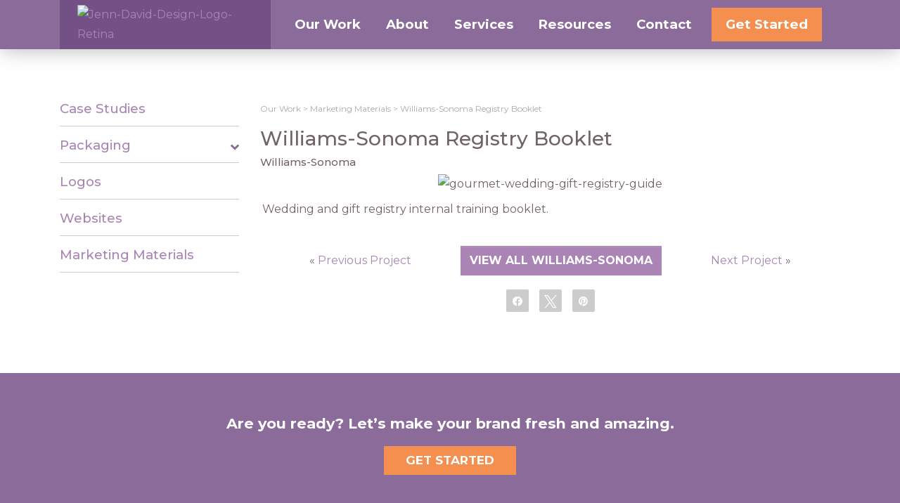

--- FILE ---
content_type: text/html; charset=UTF-8
request_url: https://jenndavid.com/project/williams-sonoma-registry-booklet/
body_size: 23425
content:
<!doctype html>
<html lang="en-US">
  <head>
  <meta charset="utf-8">
<script type="text/javascript">
/* <![CDATA[ */
var gform;gform||(document.addEventListener("gform_main_scripts_loaded",function(){gform.scriptsLoaded=!0}),document.addEventListener("gform/theme/scripts_loaded",function(){gform.themeScriptsLoaded=!0}),window.addEventListener("DOMContentLoaded",function(){gform.domLoaded=!0}),gform={domLoaded:!1,scriptsLoaded:!1,themeScriptsLoaded:!1,isFormEditor:()=>"function"==typeof InitializeEditor,callIfLoaded:function(o){return!(!gform.domLoaded||!gform.scriptsLoaded||!gform.themeScriptsLoaded&&!gform.isFormEditor()||(gform.isFormEditor()&&console.warn("The use of gform.initializeOnLoaded() is deprecated in the form editor context and will be removed in Gravity Forms 3.1."),o(),0))},initializeOnLoaded:function(o){gform.callIfLoaded(o)||(document.addEventListener("gform_main_scripts_loaded",()=>{gform.scriptsLoaded=!0,gform.callIfLoaded(o)}),document.addEventListener("gform/theme/scripts_loaded",()=>{gform.themeScriptsLoaded=!0,gform.callIfLoaded(o)}),window.addEventListener("DOMContentLoaded",()=>{gform.domLoaded=!0,gform.callIfLoaded(o)}))},hooks:{action:{},filter:{}},addAction:function(o,r,e,t){gform.addHook("action",o,r,e,t)},addFilter:function(o,r,e,t){gform.addHook("filter",o,r,e,t)},doAction:function(o){gform.doHook("action",o,arguments)},applyFilters:function(o){return gform.doHook("filter",o,arguments)},removeAction:function(o,r){gform.removeHook("action",o,r)},removeFilter:function(o,r,e){gform.removeHook("filter",o,r,e)},addHook:function(o,r,e,t,n){null==gform.hooks[o][r]&&(gform.hooks[o][r]=[]);var d=gform.hooks[o][r];null==n&&(n=r+"_"+d.length),gform.hooks[o][r].push({tag:n,callable:e,priority:t=null==t?10:t})},doHook:function(r,o,e){var t;if(e=Array.prototype.slice.call(e,1),null!=gform.hooks[r][o]&&((o=gform.hooks[r][o]).sort(function(o,r){return o.priority-r.priority}),o.forEach(function(o){"function"!=typeof(t=o.callable)&&(t=window[t]),"action"==r?t.apply(null,e):e[0]=t.apply(null,e)})),"filter"==r)return e[0]},removeHook:function(o,r,t,n){var e;null!=gform.hooks[o][r]&&(e=(e=gform.hooks[o][r]).filter(function(o,r,e){return!!(null!=n&&n!=o.tag||null!=t&&t!=o.priority)}),gform.hooks[o][r]=e)}});
/* ]]> */
</script>

  <meta http-equiv="x-ua-compatible" content="ie=edge">
  <meta name="viewport" content="width=device-width, initial-scale=1, shrink-to-fit=no">
  <meta name="p:domain_verify" content="c43d9cbcbbfeb3b84a71835b4bc1e037"/>
  <meta name="robots" content="noarchive">

  
  
  <script src="https://kit.fontawesome.com/5cc7d510d3.js" crossorigin="anonymous" data-rocket-defer defer></script>

  <meta name='robots' content='max-image-preview:large' />

<!-- Social Warfare v4.5.6 https://warfareplugins.com - BEGINNING OF OUTPUT -->
<style>
	@font-face {
		font-family: "sw-icon-font";
		src:url("https://jenndavid.com/wp-content/plugins/social-warfare/assets/fonts/sw-icon-font.eot?ver=4.5.6");
		src:url("https://jenndavid.com/wp-content/plugins/social-warfare/assets/fonts/sw-icon-font.eot?ver=4.5.6#iefix") format("embedded-opentype"),
		url("https://jenndavid.com/wp-content/plugins/social-warfare/assets/fonts/sw-icon-font.woff?ver=4.5.6") format("woff"),
		url("https://jenndavid.com/wp-content/plugins/social-warfare/assets/fonts/sw-icon-font.ttf?ver=4.5.6") format("truetype"),
		url("https://jenndavid.com/wp-content/plugins/social-warfare/assets/fonts/sw-icon-font.svg?ver=4.5.6#1445203416") format("svg");
		font-weight: normal;
		font-style: normal;
		font-display:block;
	}
</style>
<!-- Social Warfare v4.5.6 https://warfareplugins.com - END OF OUTPUT -->


	<!-- This site is optimized with the Yoast SEO Premium plugin v14.8 - https://yoast.com/wordpress/plugins/seo/ -->
	<title>Williams-Sonoma Registry Booklet Branding &amp; Package Design | Jenn David Design</title>
<link data-rocket-prefetch href="https://diffuser-cdn.app-us1.com" rel="dns-prefetch">
<link data-rocket-prefetch href="https://kit.fontawesome.com" rel="dns-prefetch">
<link data-rocket-prefetch href="https://fonts.googleapis.com" rel="dns-prefetch">
<link data-rocket-prefetch href="https://www.googletagmanager.com" rel="dns-prefetch">
<link data-rocket-prefetch href="https://prism.app-us1.com" rel="dns-prefetch">
<link data-rocket-prefetch href="https://challenges.cloudflare.com" rel="dns-prefetch">
<link data-rocket-preload as="style" href="https://fonts.googleapis.com/css?family=Montserrat%3A400%2C500%2C700%7CLato%3A400%2C500%2C700&#038;display=swap" rel="preload">
<link href="https://fonts.googleapis.com/css?family=Montserrat%3A400%2C500%2C700%7CLato%3A400%2C500%2C700&#038;display=swap" media="print" onload="this.media=&#039;all&#039;" rel="stylesheet">
<noscript data-wpr-hosted-gf-parameters=""><link rel="stylesheet" href="https://fonts.googleapis.com/css?family=Montserrat%3A400%2C500%2C700%7CLato%3A400%2C500%2C700&#038;display=swap"></noscript>
<style id="rocket-critical-css">.swp-content-locator{display:none!important;margin:0!important}button::-moz-focus-inner{padding:0;border:0}:root{--blue:#007bff;--indigo:#6610f2;--purple:#6f42c1;--pink:#e83e8c;--red:#dc3545;--orange:#fd7e14;--yellow:#ffc107;--green:#28a745;--teal:#20c997;--cyan:#17a2b8;--white:#fff;--gray:#6c757d;--gray-dark:#343a40;--primary:#a984b5;--secondary:#6c757d;--success:#28a745;--info:#17a2b8;--warning:#ffc107;--danger:#dc3545;--light:#f8f9fa;--dark:#343a40;--body-color:#716469;--breakpoint-xs:0;--breakpoint-sm:576px;--breakpoint-md:768px;--breakpoint-lg:992px;--breakpoint-xl:1200px;--font-family-sans-serif:-apple-system,BlinkMacSystemFont,"Segoe UI",Roboto,"Helvetica Neue",Arial,"Noto Sans",sans-serif,"Apple Color Emoji","Segoe UI Emoji","Segoe UI Symbol","Noto Color Emoji";--font-family-monospace:SFMono-Regular,Menlo,Monaco,Consolas,"Liberation Mono","Courier New",monospace}*,:after,:before{-webkit-box-sizing:border-box;box-sizing:border-box}html{font-family:sans-serif;line-height:1.15;-webkit-text-size-adjust:100%}header,main,nav{display:block}body{margin:0;font-family:Montserrat,Georgia,Times New Roman,Times,serif;font-size:1rem;font-weight:400;line-height:1.75;color:#716469;text-align:left;background-color:#fff}h1,h2,h5,h6{margin-top:0;margin-bottom:.5rem}ul{margin-bottom:1rem}ul{margin-top:0}a{color:#a984b5;text-decoration:none;background-color:transparent}img{border-style:none}img{vertical-align:middle}label{display:inline-block;margin-bottom:.5rem}button{border-radius:0}button,input{margin:0;font-family:inherit;font-size:inherit;line-height:inherit}button,input{overflow:visible}button{text-transform:none}[type=button],button{-webkit-appearance:button}[type=button]::-moz-focus-inner,button::-moz-focus-inner{padding:0;border-style:none}::-webkit-file-upload-button{font:inherit;-webkit-appearance:button}h1,h2,h5,h6{margin-bottom:.5rem;font-family:Montserrat;line-height:1.2}h1{font-size:2.5rem}h2{font-size:2rem}h5{font-size:1.25rem}h6{font-size:1rem}.img-fluid{max-width:100%;height:auto}.container{width:100%;padding-right:15px;padding-left:15px;margin-right:auto;margin-left:auto}@media (min-width:576px){.container{max-width:540px}}@media (min-width:768px){.container{max-width:720px}}@media (min-width:992px){.container{max-width:960px}}@media (min-width:1200px){.container{max-width:1140px}}.row{display:-webkit-box;display:-ms-flexbox;display:flex;-ms-flex-wrap:wrap;flex-wrap:wrap;margin-right:-15px;margin-left:-15px}.col-lg-3,.col-lg-9,.col-md-4,.col-md-8{position:relative;width:100%;padding-right:15px;padding-left:15px}.order-2{-webkit-box-ordinal-group:3;-ms-flex-order:2;order:2}@media (min-width:768px){.col-md-4{-webkit-box-flex:0;-ms-flex:0 0 33.33333%;flex:0 0 33.33333%;max-width:33.33333%}.col-md-8{-webkit-box-flex:0;-ms-flex:0 0 66.66667%;flex:0 0 66.66667%;max-width:66.66667%}.order-md-0{-webkit-box-ordinal-group:1;-ms-flex-order:0;order:0}}@media (min-width:992px){.col-lg-3{-webkit-box-flex:0;-ms-flex:0 0 25%;flex:0 0 25%;max-width:25%}.col-lg-9{-webkit-box-flex:0;-ms-flex:0 0 75%;flex:0 0 75%;max-width:75%}}.ginput_container input{display:block;width:100%;height:calc(1.75em + .75rem + 2px);padding:.375rem .75rem;font-size:1rem;font-weight:400;line-height:1.75;color:#495057;background-color:#fff;background-clip:padding-box;border:1px solid #ced4da;border-radius:.25rem;-webkit-box-shadow:inset 0 1px 1px rgba(0,0,0,.075);box-shadow:inset 0 1px 1px rgba(0,0,0,.075)}.ginput_container input::-ms-expand{background-color:transparent;border:0}.ginput_container input::-webkit-input-placeholder{color:#6c757d;opacity:1}.ginput_container input::-ms-input-placeholder{color:#6c757d;opacity:1}.gform_wrapper li{margin-bottom:3rem}.btn{display:inline-block;font-weight:400;color:#716469;text-align:center;vertical-align:middle;background-color:transparent;border:1px solid transparent;padding:.375rem .75rem;font-size:1rem;line-height:1.75;border-radius:0}.btn-lg{padding:.5rem 1rem;font-size:1.25rem;line-height:1.5;border-radius:.3rem}.collapse:not(.show){display:none}.dropdown{position:relative}.dropdown-toggle{white-space:nowrap}.dropdown-toggle:after{display:inline-block;margin-left:.255em;vertical-align:.255em;content:"";border-top:.3em solid;border-right:.3em solid transparent;border-bottom:0;border-left:.3em solid transparent}.dropdown-menu{position:absolute;top:100%;left:0;z-index:1000;display:none;float:left;min-width:10rem;padding:.5rem 0;margin:.125rem 0 0;font-size:1rem;color:#7e5a91;text-align:left;list-style:none;background-color:hsla(0,0%,100%,.9);background-clip:padding-box;border:1px solid rgba(0,0,0,.15);border-radius:.25rem;-webkit-box-shadow:0 .5rem 1rem rgba(0,0,0,.175);box-shadow:0 .5rem 1rem rgba(0,0,0,.175)}.dropdown-item{display:block;width:100%;padding:.25rem 1.5rem;clear:both;font-weight:400;color:#212529;text-align:inherit;white-space:nowrap;background-color:transparent;border:0}.nav{display:-webkit-box;display:-ms-flexbox;display:flex;-ms-flex-wrap:wrap;flex-wrap:wrap;padding-left:0;margin-bottom:0;list-style:none}.banner .nav a,.nav-link{display:block;padding:.5rem 1rem}.navbar{position:relative;padding:.5rem 1rem}.navbar{display:-webkit-box;display:-ms-flexbox;display:flex;-ms-flex-wrap:wrap;flex-wrap:wrap;-webkit-box-align:center;-ms-flex-align:center;align-items:center;-webkit-box-pack:justify;-ms-flex-pack:justify;justify-content:space-between}.navbar-nav{display:-webkit-box;display:-ms-flexbox;display:flex;-webkit-box-orient:vertical;-webkit-box-direction:normal;-ms-flex-direction:column;flex-direction:column;padding-left:0;margin-bottom:0;list-style:none}.navbar-nav .nav-link{padding-right:0;padding-left:0}.navbar-nav .dropdown-menu{position:static;float:none}.navbar-collapse{-ms-flex-preferred-size:100%;flex-basis:100%;-webkit-box-flex:1;-ms-flex-positive:1;flex-grow:1;-webkit-box-align:center;-ms-flex-align:center;align-items:center}.navbar-toggler{padding:.25rem .75rem;font-size:1.25rem;line-height:1;background-color:transparent;border:1px solid transparent;border-radius:0}@media (min-width:992px){.navbar-expand-lg{-ms-flex-flow:row nowrap;flex-flow:row nowrap;-webkit-box-pack:start;-ms-flex-pack:start;justify-content:flex-start}.navbar-expand-lg,.navbar-expand-lg .navbar-nav{-webkit-box-orient:horizontal;-webkit-box-direction:normal}.navbar-expand-lg .navbar-nav{-ms-flex-direction:row;flex-direction:row}.navbar-expand-lg .navbar-nav .dropdown-menu{position:absolute}.navbar-expand-lg .navbar-nav .nav-link{padding-right:.5rem;padding-left:.5rem}.navbar-expand-lg .navbar-collapse{display:-webkit-box!important;display:-ms-flexbox!important;display:flex!important;-ms-flex-preferred-size:auto;flex-basis:auto}}.border{border:1px solid #dee2e6!important}.d-flex{display:-webkit-box!important;display:-ms-flexbox!important;display:flex!important}@media (min-width:992px){.d-lg-none{display:none!important}}.flex-column{-webkit-box-direction:normal!important}.flex-column{-webkit-box-orient:vertical!important;-ms-flex-direction:column!important;flex-direction:column!important}.justify-content-end{-webkit-box-pack:end!important;-ms-flex-pack:end!important;justify-content:flex-end!important}.justify-content-center{-webkit-box-pack:center!important;-ms-flex-pack:center!important;justify-content:center!important}@media (min-width:992px){.justify-content-lg-around{-ms-flex-pack:distribute!important;justify-content:space-around!important}}.fixed-top{top:0}.fixed-top{position:fixed;right:0;left:0;z-index:1030}.w-100{width:100%!important}.h-100{height:100%!important}.mt-4{margin-top:1.5rem!important}.wrap.container{position:relative;top:70px;padding-bottom:150px}@media (min-width:768px){.wrap.container{top:120px}}h1,h2,h5,h6{font-weight:500}h1{font-size:1.75rem;text-transform:capitalize}h2{font-size:1.6rem}h5{font-size:1.15rem}h1.entry-title{margin:2rem 0}.entry-header h1.entry-title{margin:1rem 0 2rem}.gform_wrapper .gfield_required{padding-left:1px}.ginput_container input{background-color:#fff}.hidden_label label.gfield_label{display:none}.gform_validation_container,.gform_wrapper .gform_validation_container,body .gform_wrapper .gform_body ul.gform_fields li.gfield.gform_validation_container,body .gform_wrapper li.gform_validation_container,body .gform_wrapper ul.gform_fields li.gfield.gform_validation_container{display:none!important;position:absolute!important;left:-9000px}footer.content-info #gform_wrapper_15 ul li.gfield{width:70%!important;z-index:1000}.img-fluid{-ms-flex-item-align:center;align-self:center}@media (min-width:992px){.banner nav{height:70px;padding-top:0;padding-bottom:0}}@media (min-width:992px){.banner .nav li{height:100%;display:-webkit-box;display:-ms-flexbox;display:flex;-webkit-box-align:center;-ms-flex-align:center;align-items:center}}.banner .nav li.get-started .nav-link,.banner .nav li.get-started a{background-color:#f48f50;padding-left:20px;padding-right:20px}#defaultNavbar .dropdown-toggle:after{content:none}.nav-mobile .dropdown-toggle:after{float:right;margin-top:15px;margin-right:5px}header.banner .nav-mobile .dropdown-menu{background-color:#8b6b99;-webkit-box-shadow:none;box-shadow:none;margin-left:2rem}header.banner .nav-mobile .dropdown-menu .dropdown-item{color:#fff}.banner .nav a{color:#fff;font-family:Montserrat;font-weight:700}@media (min-width:1200px){.banner .nav a{font-size:1.15em}}header.banner{background-color:#8b6b99;-webkit-box-shadow:0 0 30px rgba(0,0,0,.3);box-shadow:0 0 30px rgba(0,0,0,.3)}header.banner #menu-main{height:70px}header.banner .dropdown-menu{margin:0;border-radius:0 0 .25rem .25rem;border:none}header.banner .dropdown-menu .dropdown-item{color:#7e5a91;font-weight:400}@media (min-width:992px){header.banner .container{display:-webkit-box;display:-ms-flexbox;display:flex;-webkit-box-orient:horizontal;-webkit-box-direction:normal;-ms-flex-direction:row;flex-direction:row;-webkit-box-align:center;-ms-flex-align:center;align-items:center;-webkit-box-pack:justify;-ms-flex-pack:justify;justify-content:space-between}}@media (max-width:1199.98px){header.banner .container{max-width:100%}}@media (max-width:991.98px){header.banner .container{padding:0}}@media (max-width:991.98px){header.banner .container .navbar-expand-lg{display:none}}header.banner .container .nav-mobile.navbar,header.banner .container .nav-mobile.navbar li{padding:0}header.banner .container .nav-mobile.navbar li a{font-size:1.35em}@media (max-width:991.98px){header.banner .container .logo{display:-webkit-box;display:-ms-flexbox;display:flex;-webkit-box-pack:justify;-ms-flex-pack:justify;justify-content:space-between;background-color:#735086}}header.banner .container .custom-logo-link{background-color:#735086;height:70px;display:-webkit-box;display:-ms-flexbox;display:flex;-webkit-box-align:center;-ms-flex-align:center;align-items:center;margin:0;padding:0 25px}header.banner .container .custom-logo-link .custom-logo{max-width:250px;height:auto}footer.content-info a{color:#fff;font-weight:700}footer.content-info #gform_wrapper_15 ul li.gfield{margin-top:5px!important;margin-bottom:0;width:100%}.back-to-top{position:fixed;bottom:20px;right:20px;display:none;border-radius:100%;color:#fff;font-size:1.5em;background-color:#bab5bb}.gform_wrapper .gfield_required{color:#8b6b99}.gform_wrapper .top_label .gfield_label{font-weight:400!important}.project-single-images{text-align:center}.single-project .entry-header{margin-bottom:0;margin-top:2rem}@media (min-width:768px){.single-project .entry-header{margin-top:1.5rem}}.entry-header h2.single-project-client{color:#716469;font-size:15px}.responsive-image{padding-top:60px;padding-bottom:60px}.breadcrumbs,.breadcrumbs a{font-size:12px;color:#aaa}.panel-main{border-bottom:1px solid #ccc;margin-bottom:1rem}.panel-sub{margin-left:1rem}.panel-title{padding-bottom:5px}.panel-heading{display:-webkit-box;display:-ms-flexbox;display:flex;-webkit-box-orient:horizontal;-webkit-box-direction:normal;-ms-flex-direction:row;flex-direction:row;position:relative}.panel-controls{-webkit-box-flex:1;-ms-flex-positive:1;flex-grow:1}.panel-controls .fa-angle-down{display:none}.panel-controls .fa-angle-down,.panel-controls .fa-angle-up{right:0;margin-top:4px;position:absolute;color:#8b6b99;font-size:120%}.panel-controls.collapsed .fa-angle-down{display:inline-block;right:0;margin-top:4px;position:absolute}.panel-controls.collapsed .fa-angle-up{display:none;right:0;margin-top:4px;position:absolute}.single-project .entry-header .entry-title{margin-bottom:.5rem}.hamburger{padding:15px;display:inline-block;font:inherit;color:inherit;text-transform:none;background-color:transparent;border:0;margin:0;overflow:visible}.hamburger-box{width:25px;height:18px;display:inline-block;position:relative}.hamburger-inner{display:block;top:50%;margin-top:-1px}.hamburger-inner,.hamburger-inner:after,.hamburger-inner:before{width:25px;height:2px;background-color:#fff;border-radius:0;position:absolute}.hamburger-inner:after,.hamburger-inner:before{content:"";display:block}.hamburger-inner:before{top:-8px}.hamburger-inner:after{bottom:-8px}</style><link rel="preload" data-rocket-preload as="image" href="https://jenndavid.com/wp-content/uploads/2014/04/gourmet-wedding-gift-registry-guide1.jpg" imagesrcset="https://jenndavid.com/wp-content/uploads/2014/04/gourmet-wedding-gift-registry-guide1.jpg 900w, https://jenndavid.com/wp-content/uploads/2014/04/gourmet-wedding-gift-registry-guide1-250x167.jpg 250w, https://jenndavid.com/wp-content/uploads/2014/04/gourmet-wedding-gift-registry-guide1-150x100.jpg 150w, https://jenndavid.com/wp-content/uploads/2014/04/gourmet-wedding-gift-registry-guide1-768x512.jpg 768w, https://jenndavid.com/wp-content/uploads/2014/04/gourmet-wedding-gift-registry-guide1-624x416.jpg 624w, https://jenndavid.com/wp-content/uploads/2014/04/gourmet-wedding-gift-registry-guide1-396x264.jpg 396w, https://jenndavid.com/wp-content/uploads/2014/04/gourmet-wedding-gift-registry-guide1-700x467.jpg 700w, https://jenndavid.com/wp-content/uploads/2014/04/gourmet-wedding-gift-registry-guide1-120x80.jpg 120w, https://jenndavid.com/wp-content/uploads/2014/04/gourmet-wedding-gift-registry-guide1-422x281.jpg 422w" imagesizes="(max-width: 900px) 100vw, 900px" fetchpriority="high">
	<meta name="description" content="Check out our Williams-Sonoma Registry Booklet Branding and Packaging Design. Jenn David Design specializes in Logos, Labels and Packaging design for all types Gourmet food and Specialty brands." />
	<meta name="robots" content="index, follow" />
	<meta name="googlebot" content="index, follow, max-snippet:-1, max-image-preview:large, max-video-preview:-1" />
	<meta name="bingbot" content="index, follow, max-snippet:-1, max-image-preview:large, max-video-preview:-1" />
	<link rel="canonical" href="https://jenndavid.com/project/williams-sonoma-registry-booklet/" />
	<meta property="og:locale" content="en_US" />
	<meta property="og:type" content="article" />
	<meta property="og:title" content="Williams-Sonoma Registry Booklet Branding &amp; Package Design | Jenn David Design" />
	<meta property="og:description" content="Check out our Williams-Sonoma Registry Booklet Branding and Packaging Design. Jenn David Design specializes in Logos, Labels and Packaging design for all types Gourmet food and Specialty brands." />
	<meta property="og:url" content="https://jenndavid.com/project/williams-sonoma-registry-booklet/" />
	<meta property="og:site_name" content="Jenn David Design" />
	<meta property="article:publisher" content="https://www.facebook.com/jenndaviddesign" />
	<meta property="article:modified_time" content="2014-08-19T17:10:08+00:00" />
	<meta property="og:image" content="https://jenndavid.com/wp-content/uploads/2014/04/gourmet-wedding-gift-registry-guide1.jpg" />
	<meta property="og:image:width" content="900" />
	<meta property="og:image:height" content="600" />
	<script type="application/ld+json" class="yoast-schema-graph">{"@context":"https://schema.org","@graph":[{"@type":"WebSite","@id":"https://jenndavid.com/#website","url":"https://jenndavid.com/","name":"Jenn David Design","description":"We partner with specialty food brands to create a powerful impact.","potentialAction":[{"@type":"SearchAction","target":"https://jenndavid.com/?s={search_term_string}","query-input":"required name=search_term_string"}],"inLanguage":"en-US"},{"@type":"ImageObject","@id":"https://jenndavid.com/project/williams-sonoma-registry-booklet/#primaryimage","inLanguage":"en-US","url":"https://jenndavid.com/wp-content/uploads/2014/04/gourmet-wedding-gift-registry-guide1.jpg","width":900,"height":600,"caption":"gourmet-wedding-gift-registry-guide"},{"@type":"WebPage","@id":"https://jenndavid.com/project/williams-sonoma-registry-booklet/#webpage","url":"https://jenndavid.com/project/williams-sonoma-registry-booklet/","name":"Williams-Sonoma Registry Booklet Branding & Package Design | Jenn David Design","isPartOf":{"@id":"https://jenndavid.com/#website"},"primaryImageOfPage":{"@id":"https://jenndavid.com/project/williams-sonoma-registry-booklet/#primaryimage"},"datePublished":"2014-04-29T16:23:57+00:00","dateModified":"2014-08-19T17:10:08+00:00","description":"Check out our Williams-Sonoma Registry Booklet Branding and Packaging Design. Jenn David Design specializes in Logos, Labels and Packaging design for all types Gourmet food and Specialty brands.","breadcrumb":{"@id":"https://jenndavid.com/project/williams-sonoma-registry-booklet/#breadcrumb"},"inLanguage":"en-US","potentialAction":[{"@type":"ReadAction","target":["https://jenndavid.com/project/williams-sonoma-registry-booklet/"]}]},{"@type":"BreadcrumbList","@id":"https://jenndavid.com/project/williams-sonoma-registry-booklet/#breadcrumb","itemListElement":[{"@type":"ListItem","position":1,"item":{"@type":"WebPage","@id":"https://jenndavid.com/our-work/","url":"https://jenndavid.com/our-work/","name":"Our Work"}},{"@type":"ListItem","position":2,"item":{"@type":"WebPage","@id":"https://jenndavid.com/our-work/marketing-materials/","url":"https://jenndavid.com/our-work/marketing-materials/","name":"Marketing Materials"}},{"@type":"ListItem","position":3,"item":{"@type":"WebPage","@id":"https://jenndavid.com/project/williams-sonoma-registry-booklet/","url":"https://jenndavid.com/project/williams-sonoma-registry-booklet/","name":"Williams-Sonoma Registry Booklet"}}]}]}</script>
	<!-- / Yoast SEO Premium plugin. -->


<link href='https://fonts.gstatic.com' crossorigin rel='preconnect' />
<link rel="alternate" title="oEmbed (JSON)" type="application/json+oembed" href="https://jenndavid.com/wp-json/oembed/1.0/embed?url=https%3A%2F%2Fjenndavid.com%2Fproject%2Fwilliams-sonoma-registry-booklet%2F" />
<link rel="alternate" title="oEmbed (XML)" type="text/xml+oembed" href="https://jenndavid.com/wp-json/oembed/1.0/embed?url=https%3A%2F%2Fjenndavid.com%2Fproject%2Fwilliams-sonoma-registry-booklet%2F&#038;format=xml" />
		<!-- This site uses the Google Analytics by MonsterInsights plugin v9.10.1 - Using Analytics tracking - https://www.monsterinsights.com/ -->
							<script src="//www.googletagmanager.com/gtag/js?id=G-RXDJ88H7M5"  data-cfasync="false" data-wpfc-render="false" type="text/javascript" async></script>
			<script data-cfasync="false" data-wpfc-render="false" type="text/javascript">
				var mi_version = '9.10.1';
				var mi_track_user = true;
				var mi_no_track_reason = '';
								var MonsterInsightsDefaultLocations = {"page_location":"https:\/\/jenndavid.com\/project\/williams-sonoma-registry-booklet\/"};
								if ( typeof MonsterInsightsPrivacyGuardFilter === 'function' ) {
					var MonsterInsightsLocations = (typeof MonsterInsightsExcludeQuery === 'object') ? MonsterInsightsPrivacyGuardFilter( MonsterInsightsExcludeQuery ) : MonsterInsightsPrivacyGuardFilter( MonsterInsightsDefaultLocations );
				} else {
					var MonsterInsightsLocations = (typeof MonsterInsightsExcludeQuery === 'object') ? MonsterInsightsExcludeQuery : MonsterInsightsDefaultLocations;
				}

								var disableStrs = [
										'ga-disable-G-RXDJ88H7M5',
									];

				/* Function to detect opted out users */
				function __gtagTrackerIsOptedOut() {
					for (var index = 0; index < disableStrs.length; index++) {
						if (document.cookie.indexOf(disableStrs[index] + '=true') > -1) {
							return true;
						}
					}

					return false;
				}

				/* Disable tracking if the opt-out cookie exists. */
				if (__gtagTrackerIsOptedOut()) {
					for (var index = 0; index < disableStrs.length; index++) {
						window[disableStrs[index]] = true;
					}
				}

				/* Opt-out function */
				function __gtagTrackerOptout() {
					for (var index = 0; index < disableStrs.length; index++) {
						document.cookie = disableStrs[index] + '=true; expires=Thu, 31 Dec 2099 23:59:59 UTC; path=/';
						window[disableStrs[index]] = true;
					}
				}

				if ('undefined' === typeof gaOptout) {
					function gaOptout() {
						__gtagTrackerOptout();
					}
				}
								window.dataLayer = window.dataLayer || [];

				window.MonsterInsightsDualTracker = {
					helpers: {},
					trackers: {},
				};
				if (mi_track_user) {
					function __gtagDataLayer() {
						dataLayer.push(arguments);
					}

					function __gtagTracker(type, name, parameters) {
						if (!parameters) {
							parameters = {};
						}

						if (parameters.send_to) {
							__gtagDataLayer.apply(null, arguments);
							return;
						}

						if (type === 'event') {
														parameters.send_to = monsterinsights_frontend.v4_id;
							var hookName = name;
							if (typeof parameters['event_category'] !== 'undefined') {
								hookName = parameters['event_category'] + ':' + name;
							}

							if (typeof MonsterInsightsDualTracker.trackers[hookName] !== 'undefined') {
								MonsterInsightsDualTracker.trackers[hookName](parameters);
							} else {
								__gtagDataLayer('event', name, parameters);
							}
							
						} else {
							__gtagDataLayer.apply(null, arguments);
						}
					}

					__gtagTracker('js', new Date());
					__gtagTracker('set', {
						'developer_id.dZGIzZG': true,
											});
					if ( MonsterInsightsLocations.page_location ) {
						__gtagTracker('set', MonsterInsightsLocations);
					}
										__gtagTracker('config', 'G-RXDJ88H7M5', {"forceSSL":"true"} );
										window.gtag = __gtagTracker;										(function () {
						/* https://developers.google.com/analytics/devguides/collection/analyticsjs/ */
						/* ga and __gaTracker compatibility shim. */
						var noopfn = function () {
							return null;
						};
						var newtracker = function () {
							return new Tracker();
						};
						var Tracker = function () {
							return null;
						};
						var p = Tracker.prototype;
						p.get = noopfn;
						p.set = noopfn;
						p.send = function () {
							var args = Array.prototype.slice.call(arguments);
							args.unshift('send');
							__gaTracker.apply(null, args);
						};
						var __gaTracker = function () {
							var len = arguments.length;
							if (len === 0) {
								return;
							}
							var f = arguments[len - 1];
							if (typeof f !== 'object' || f === null || typeof f.hitCallback !== 'function') {
								if ('send' === arguments[0]) {
									var hitConverted, hitObject = false, action;
									if ('event' === arguments[1]) {
										if ('undefined' !== typeof arguments[3]) {
											hitObject = {
												'eventAction': arguments[3],
												'eventCategory': arguments[2],
												'eventLabel': arguments[4],
												'value': arguments[5] ? arguments[5] : 1,
											}
										}
									}
									if ('pageview' === arguments[1]) {
										if ('undefined' !== typeof arguments[2]) {
											hitObject = {
												'eventAction': 'page_view',
												'page_path': arguments[2],
											}
										}
									}
									if (typeof arguments[2] === 'object') {
										hitObject = arguments[2];
									}
									if (typeof arguments[5] === 'object') {
										Object.assign(hitObject, arguments[5]);
									}
									if ('undefined' !== typeof arguments[1].hitType) {
										hitObject = arguments[1];
										if ('pageview' === hitObject.hitType) {
											hitObject.eventAction = 'page_view';
										}
									}
									if (hitObject) {
										action = 'timing' === arguments[1].hitType ? 'timing_complete' : hitObject.eventAction;
										hitConverted = mapArgs(hitObject);
										__gtagTracker('event', action, hitConverted);
									}
								}
								return;
							}

							function mapArgs(args) {
								var arg, hit = {};
								var gaMap = {
									'eventCategory': 'event_category',
									'eventAction': 'event_action',
									'eventLabel': 'event_label',
									'eventValue': 'event_value',
									'nonInteraction': 'non_interaction',
									'timingCategory': 'event_category',
									'timingVar': 'name',
									'timingValue': 'value',
									'timingLabel': 'event_label',
									'page': 'page_path',
									'location': 'page_location',
									'title': 'page_title',
									'referrer' : 'page_referrer',
								};
								for (arg in args) {
																		if (!(!args.hasOwnProperty(arg) || !gaMap.hasOwnProperty(arg))) {
										hit[gaMap[arg]] = args[arg];
									} else {
										hit[arg] = args[arg];
									}
								}
								return hit;
							}

							try {
								f.hitCallback();
							} catch (ex) {
							}
						};
						__gaTracker.create = newtracker;
						__gaTracker.getByName = newtracker;
						__gaTracker.getAll = function () {
							return [];
						};
						__gaTracker.remove = noopfn;
						__gaTracker.loaded = true;
						window['__gaTracker'] = __gaTracker;
					})();
									} else {
										console.log("");
					(function () {
						function __gtagTracker() {
							return null;
						}

						window['__gtagTracker'] = __gtagTracker;
						window['gtag'] = __gtagTracker;
					})();
									}
			</script>
							<!-- / Google Analytics by MonsterInsights -->
		<style id='wp-img-auto-sizes-contain-inline-css' type='text/css'>
img:is([sizes=auto i],[sizes^="auto," i]){contain-intrinsic-size:3000px 1500px}
/*# sourceURL=wp-img-auto-sizes-contain-inline-css */
</style>
<link data-minify="1" rel='preload'  href='https://jenndavid.com/wp-content/cache/min/1/wp-content/plugins/social-warfare/assets/js/post-editor/dist/blocks.style.build.css?ver=1765495145' data-rocket-async="style" as="style" onload="this.onload=null;this.rel='stylesheet'" onerror="this.removeAttribute('data-rocket-async')"  type='text/css' media='all' />
<style id='wp-emoji-styles-inline-css' type='text/css'>

	img.wp-smiley, img.emoji {
		display: inline !important;
		border: none !important;
		box-shadow: none !important;
		height: 1em !important;
		width: 1em !important;
		margin: 0 0.07em !important;
		vertical-align: -0.1em !important;
		background: none !important;
		padding: 0 !important;
	}
/*# sourceURL=wp-emoji-styles-inline-css */
</style>
<style id='wp-block-library-inline-css' type='text/css'>
:root{--wp-block-synced-color:#7a00df;--wp-block-synced-color--rgb:122,0,223;--wp-bound-block-color:var(--wp-block-synced-color);--wp-editor-canvas-background:#ddd;--wp-admin-theme-color:#007cba;--wp-admin-theme-color--rgb:0,124,186;--wp-admin-theme-color-darker-10:#006ba1;--wp-admin-theme-color-darker-10--rgb:0,107,160.5;--wp-admin-theme-color-darker-20:#005a87;--wp-admin-theme-color-darker-20--rgb:0,90,135;--wp-admin-border-width-focus:2px}@media (min-resolution:192dpi){:root{--wp-admin-border-width-focus:1.5px}}.wp-element-button{cursor:pointer}:root .has-very-light-gray-background-color{background-color:#eee}:root .has-very-dark-gray-background-color{background-color:#313131}:root .has-very-light-gray-color{color:#eee}:root .has-very-dark-gray-color{color:#313131}:root .has-vivid-green-cyan-to-vivid-cyan-blue-gradient-background{background:linear-gradient(135deg,#00d084,#0693e3)}:root .has-purple-crush-gradient-background{background:linear-gradient(135deg,#34e2e4,#4721fb 50%,#ab1dfe)}:root .has-hazy-dawn-gradient-background{background:linear-gradient(135deg,#faaca8,#dad0ec)}:root .has-subdued-olive-gradient-background{background:linear-gradient(135deg,#fafae1,#67a671)}:root .has-atomic-cream-gradient-background{background:linear-gradient(135deg,#fdd79a,#004a59)}:root .has-nightshade-gradient-background{background:linear-gradient(135deg,#330968,#31cdcf)}:root .has-midnight-gradient-background{background:linear-gradient(135deg,#020381,#2874fc)}:root{--wp--preset--font-size--normal:16px;--wp--preset--font-size--huge:42px}.has-regular-font-size{font-size:1em}.has-larger-font-size{font-size:2.625em}.has-normal-font-size{font-size:var(--wp--preset--font-size--normal)}.has-huge-font-size{font-size:var(--wp--preset--font-size--huge)}.has-text-align-center{text-align:center}.has-text-align-left{text-align:left}.has-text-align-right{text-align:right}.has-fit-text{white-space:nowrap!important}#end-resizable-editor-section{display:none}.aligncenter{clear:both}.items-justified-left{justify-content:flex-start}.items-justified-center{justify-content:center}.items-justified-right{justify-content:flex-end}.items-justified-space-between{justify-content:space-between}.screen-reader-text{border:0;clip-path:inset(50%);height:1px;margin:-1px;overflow:hidden;padding:0;position:absolute;width:1px;word-wrap:normal!important}.screen-reader-text:focus{background-color:#ddd;clip-path:none;color:#444;display:block;font-size:1em;height:auto;left:5px;line-height:normal;padding:15px 23px 14px;text-decoration:none;top:5px;width:auto;z-index:100000}html :where(.has-border-color){border-style:solid}html :where([style*=border-top-color]){border-top-style:solid}html :where([style*=border-right-color]){border-right-style:solid}html :where([style*=border-bottom-color]){border-bottom-style:solid}html :where([style*=border-left-color]){border-left-style:solid}html :where([style*=border-width]){border-style:solid}html :where([style*=border-top-width]){border-top-style:solid}html :where([style*=border-right-width]){border-right-style:solid}html :where([style*=border-bottom-width]){border-bottom-style:solid}html :where([style*=border-left-width]){border-left-style:solid}html :where(img[class*=wp-image-]){height:auto;max-width:100%}:where(figure){margin:0 0 1em}html :where(.is-position-sticky){--wp-admin--admin-bar--position-offset:var(--wp-admin--admin-bar--height,0px)}@media screen and (max-width:600px){html :where(.is-position-sticky){--wp-admin--admin-bar--position-offset:0px}}
/*# sourceURL=/wp-includes/css/dist/block-library/common.min.css */
</style>
<link rel='preload'  href='https://jenndavid.com/wp-content/plugins/social-warfare/assets/css/style.min.css?ver=4.5.6' data-rocket-async="style" as="style" onload="this.onload=null;this.rel='stylesheet'" onerror="this.removeAttribute('data-rocket-async')"  type='text/css' media='all' />
<link data-minify="1" rel='preload'  href='https://jenndavid.com/wp-content/cache/min/1/wp-content/themes/jenndavid/dist/styles/main_8bcfdcac.css?ver=1765495145' data-rocket-async="style" as="style" onload="this.onload=null;this.rel='stylesheet'" onerror="this.removeAttribute('data-rocket-async')"  type='text/css' media='all' />
<link data-minify="1" rel='preload'  href='https://jenndavid.com/wp-content/cache/min/1/wp-content/plugins/advanced-recent-posts-widget/css/advanced-recent-posts-widget.css?ver=1765495145' data-rocket-async="style" as="style" onload="this.onload=null;this.rel='stylesheet'" onerror="this.removeAttribute('data-rocket-async')"  type='text/css' media='all' />
<script>var jquery_placeholder_url = 'https://jenndavid.com/wp-content/plugins/gravity-forms-placeholders/jquery.placeholder-1.0.1.js';</script><script type="text/javascript" src="https://jenndavid.com/wp-content/plugins/google-analytics-for-wordpress/assets/js/frontend-gtag.min.js?ver=9.10.1" id="monsterinsights-frontend-script-js" async="async" data-wp-strategy="async"></script>
<script data-cfasync="false" data-wpfc-render="false" type="text/javascript" id='monsterinsights-frontend-script-js-extra'>/* <![CDATA[ */
var monsterinsights_frontend = {"js_events_tracking":"true","download_extensions":"doc,pdf,ppt,zip,xls,docx,pptx,xlsx","inbound_paths":"[]","home_url":"https:\/\/jenndavid.com","hash_tracking":"false","v4_id":"G-RXDJ88H7M5"};/* ]]> */
</script>
<script type="text/javascript" src="https://jenndavid.com/wp-includes/js/jquery/jquery.min.js?ver=3.7.1" id="jquery-core-js"></script>
<script type="text/javascript" src="https://jenndavid.com/wp-includes/js/jquery/jquery-migrate.min.js?ver=3.4.1" id="jquery-migrate-js" data-rocket-defer defer></script>
<script data-minify="1" type="text/javascript" src="https://jenndavid.com/wp-content/cache/min/1/wp-content/plugins/gravity-forms-placeholders/gf.placeholders.js?ver=1765495145" id="_gf_placeholders-js" data-rocket-defer defer></script>
<link rel="https://api.w.org/" href="https://jenndavid.com/wp-json/" /><link rel="EditURI" type="application/rsd+xml" title="RSD" href="https://jenndavid.com/xmlrpc.php?rsd" />
<meta name="generator" content="WordPress 6.9" />
<link rel='shortlink' href='https://jenndavid.com/?p=2020' />
<link rel="icon" href="https://jenndavid.com/wp-content/uploads/2023/04/cropped-JDD-site-favicon-512-01-32x32.png" sizes="32x32" />
<link rel="icon" href="https://jenndavid.com/wp-content/uploads/2023/04/cropped-JDD-site-favicon-512-01-192x192.png" sizes="192x192" />
<link rel="apple-touch-icon" href="https://jenndavid.com/wp-content/uploads/2023/04/cropped-JDD-site-favicon-512-01-180x180.png" />
<meta name="msapplication-TileImage" content="https://jenndavid.com/wp-content/uploads/2023/04/cropped-JDD-site-favicon-512-01-270x270.png" />
		<style type="text/css" id="wp-custom-css">
			/* Get Started */
.page-id-4133 .gform_body li, .page-id-4133 .gform_body .gform_wrapper ul {
    margin: 0;
    padding-bottom: 2em;
}
/*.page-id-4133 .gform_body  .ginput_container select, .page-id-4133 .gform_body  .ginput_container input[type=placeholder]{
	color: #ccc;
}*/
.page-id-4133 .gform_body li#field_19_20, .page-id-4133 .gform_body li#field_19_22,  .page-id-4133 .gform_body li#field_19_31 {
    margin-bottom: 2em;
}
.page-id-4133 .gform_body h2.gsection_title{
	xfont-size: 18px;
	xfont-weight: bold;
	    color: #8b6b99;
}
.author-box {
  text-align: center;
  padding: 0 45px;
}

body.page-4736 .gform_wrapper li {
    margin-bottom: 20px!important;
}

body.page-4736 input#gform_submit_button_20{
	padding: 7px 30px;
    border: 1px solid #8b6b99;
    color: #fff;
    background-color: #fff;
    border-radius: 0;
}
/** Email Sign Up **/
.page-id-4736 input#gform_submit_button_20 {
    background-color: #f48f50;
    color: #fff;
    text-transform: uppercase;
    padding: 12px 0;
    font-size: 17px;
    font-weight: 600;
    min-width: 188px;
    display: inline-block;
    text-align: center;
    line-height: 1;
    -webkit-transition: all .15s ease-in-out;
    -o-transition: all .15s ease-in-out;
    transition: all .15s ease-in-out;
    border-radius: 0;
    border: 0;
}

.page-id-4736 .gform_body li {
    margin-bottom: 1em;
}
.gfield_radio li input {
	height: auto;
}

.wrap.container.narrow {
	max-width: 800px;
}
#input_19_20 li{
	padding-bottom: 0rem;
}
.get-started .recaptcha .gfield_description {
    position: relative;
    top: -90px;
}
.container-fluid.our-team{
	display: none;
}
.gform_card_icon_container{
	display: none;
}
.ytp-chrome-top{
	display:none;
}
.single-post-why-cheap-online-design-is-a-bad-idea-data h3, .single-post-why-cheap-online-design-is-a-bad-idea-data .h3{ 
	font-size:1rem;
	font-weight:bold;
}
.optin{
	top: -10px;
}
a:where(:not(.wp-element-button)) {
    text-decoration: inherit!important;
}
.boilerplate{
	margin: 3rem 0;
	text-align: center;
	font-style: italic;
}
.boilerplate hr{
	margin-bottom: 3rem;
}		</style>
		<noscript><style id="rocket-lazyload-nojs-css">.rll-youtube-player, [data-lazy-src]{display:none !important;}</style></noscript><script>
/*! loadCSS rel=preload polyfill. [c]2017 Filament Group, Inc. MIT License */
(function(w){"use strict";if(!w.loadCSS){w.loadCSS=function(){}}
var rp=loadCSS.relpreload={};rp.support=(function(){var ret;try{ret=w.document.createElement("link").relList.supports("preload")}catch(e){ret=!1}
return function(){return ret}})();rp.bindMediaToggle=function(link){var finalMedia=link.media||"all";function enableStylesheet(){link.media=finalMedia}
if(link.addEventListener){link.addEventListener("load",enableStylesheet)}else if(link.attachEvent){link.attachEvent("onload",enableStylesheet)}
setTimeout(function(){link.rel="stylesheet";link.media="only x"});setTimeout(enableStylesheet,3000)};rp.poly=function(){if(rp.support()){return}
var links=w.document.getElementsByTagName("link");for(var i=0;i<links.length;i++){var link=links[i];if(link.rel==="preload"&&link.getAttribute("as")==="style"&&!link.getAttribute("data-loadcss")){link.setAttribute("data-loadcss",!0);rp.bindMediaToggle(link)}}};if(!rp.support()){rp.poly();var run=w.setInterval(rp.poly,500);if(w.addEventListener){w.addEventListener("load",function(){rp.poly();w.clearInterval(run)})}else if(w.attachEvent){w.attachEvent("onload",function(){rp.poly();w.clearInterval(run)})}}
if(typeof exports!=="undefined"){exports.loadCSS=loadCSS}
else{w.loadCSS=loadCSS}}(typeof global!=="undefined"?global:this))
</script><meta name="generator" content="WP Rocket 3.20.2" data-wpr-features="wpr_defer_js wpr_minify_js wpr_async_css wpr_lazyload_images wpr_lazyload_iframes wpr_preconnect_external_domains wpr_oci wpr_minify_css wpr_desktop" /></head>
  <body class="wp-singular project-template-default single single-project postid-2020 wp-custom-logo wp-theme-jenndavidresources williams-sonoma-registry-booklet app-data index-data singular-data single-data single-project-data single-project-williams-sonoma-registry-booklet-data">
            
    <header  class="banner fixed-top">
  <div  class="container">
    <div  class="logo">
      <a href="https://jenndavid.com/" class="custom-logo-link" rel="home"><img width="500" height="29" src="https://jenndavid.com/wp-content/uploads/2019/12/Jenn-David-Design-Logo-Retina.png" class="custom-logo" alt="Jenn-David-Design-Logo-Retina" decoding="async" srcset="https://jenndavid.com/wp-content/uploads/2019/12/Jenn-David-Design-Logo-Retina.png 500w, https://jenndavid.com/wp-content/uploads/2019/12/Jenn-David-Design-Logo-Retina-250x15.png 250w, https://jenndavid.com/wp-content/uploads/2019/12/Jenn-David-Design-Logo-Retina-150x9.png 150w, https://jenndavid.com/wp-content/uploads/2019/12/Jenn-David-Design-Logo-Retina-470x27.png 470w" sizes="(max-width: 500px) 100vw, 500px" /></a>        <button class="hamburger hamburger--vortex navbar-toggler d-lg-none" type="button" data-toggle="collapse" data-target="#navbarSupportedContent" aria-controls="navbarSupportedContent" aria-expanded="false" aria-label="Toggle navigation">
        <span class="hamburger-box">
          <span class="hamburger-inner"></span>
        </span>
      </button>        
    </div>
    <nav class="navbar navbar-expand-lg navbar-transparent justify-content-end w-100">
      <div class="collapse navbar-collapse h-100" id="defaultNavbar">
        <div class="d-flex flex-column w-100 h-100 justify-content-center">
                      <div class="menu-main-container"><ul id="menu-main" class="navbar-nav nav justify-content-lg-around"><li id="menu-item-4553" class="menu-item menu-item-type-post_type_archive menu-item-object-project menu-item-has-children current-menu-item  active nav-item nav-item-4553  dropdown"><a title="Our Work" href="https://jenndavid.com/our-work/" class="dropdown-toggle nav-link" data-toggle="dropdown" role="button" aria-haspopup="true">Our Work</a>
<div role="menu" class=" dropdown-menu">
<a title="Case Studies" href="https://jenndavid.com/case-studies/" class="menu-item menu-item-type-post_type_archive menu-item-object-case-studies dropdown-item" id="menu-item-4191">Case Studies</a><a title="Packaging" href="https://jenndavid.com/our-work/packaging/" class="menu-item menu-item-type-taxonomy menu-item-object-project_type dropdown-item" id="menu-item-135">Packaging</a><a title="Logos" href="https://jenndavid.com/our-work/logo-design/" class="menu-item menu-item-type-taxonomy menu-item-object-project_type dropdown-item" id="menu-item-133">Logos</a><a title="Websites" href="https://jenndavid.com/our-work/websites/" class="menu-item menu-item-type-taxonomy menu-item-object-project_type dropdown-item" id="menu-item-136">Websites</a><a title="Marketing Materials" href="https://jenndavid.com/our-work/marketing-materials/" class="menu-item menu-item-type-taxonomy menu-item-object-project_type current-project-ancestor current-menu-parent current-project-parent dropdown-item" id="menu-item-132">Marketing Materials</a></div>
</li><li id="menu-item-4160" class="menu-item menu-item-type-post_type menu-item-object-page menu-item-has-children nav-item nav-item-4160  dropdown"><a title="About" href="https://jenndavid.com/about/" class="dropdown-toggle nav-link" data-toggle="dropdown" role="button" aria-haspopup="true">About</a>
<div role="menu" class=" dropdown-menu">
<a title="About" href="https://jenndavid.com/about/" class="d-lg-none menu-item menu-item-type-post_type menu-item-object-page dropdown-item" id="menu-item-4268">About</a><a title="Our Process" href="https://jenndavid.com/about/how-we-work/" class="menu-item menu-item-type-post_type menu-item-object-page dropdown-item" id="menu-item-31">Our Process</a><a title="Our Team" href="https://jenndavid.com/about/our-team/" class="menu-item menu-item-type-post_type menu-item-object-page dropdown-item" id="menu-item-30">Our Team</a><a title="What Clients Say" href="https://jenndavid.com/testimonials/" class="menu-item menu-item-type-post_type_archive menu-item-object-testimonials dropdown-item" id="menu-item-4159">What Clients Say</a></div>
</li><li id="menu-item-4157" class="menu-item menu-item-type-post_type menu-item-object-page nav-item nav-item-4157"><a title="Services" href="https://jenndavid.com/services/" class="nav-link">Services</a></li><li id="menu-item-4156" class="menu-item menu-item-type-post_type menu-item-object-page menu-item-has-children nav-item nav-item-4156  dropdown"><a title="Resources" href="https://jenndavid.com/resources/" class="dropdown-toggle nav-link" data-toggle="dropdown" role="button" aria-haspopup="true">Resources</a>
<div role="menu" class=" dropdown-menu">
<a title="Articles" href="https://jenndavid.com/blog/" class="menu-item menu-item-type-post_type menu-item-object-page current_page_parent dropdown-item" id="menu-item-137">Articles</a><a title="Strategic Guides" href="https://jenndavid.com/resources/strategic-guides/" class="menu-item menu-item-type-taxonomy menu-item-object-freestuffcategory dropdown-item" id="menu-item-3339">Strategic Guides</a><a title="Expert Advice" href="https://jenndavid.com/signup/" class="menu-item menu-item-type-post_type menu-item-object-page dropdown-item" id="menu-item-4836">Expert Advice</a><a title="Book" href="https://jenndavid.com/book/" class="menu-item menu-item-type-post_type menu-item-object-page dropdown-item" id="menu-item-3867">Book</a><a title="Video Series" href="https://jenndavid.com/resources/video-series/" class="menu-item menu-item-type-taxonomy menu-item-object-freestuffcategory dropdown-item" id="menu-item-3342">Video Series</a></div>
</li><li id="menu-item-832" class="menu-item menu-item-type-post_type menu-item-object-page nav-item nav-item-832"><a title="Contact" href="https://jenndavid.com/contact-us/" class="nav-link">Contact</a></li><li id="menu-item-4158" class="get-started menu-item menu-item-type-post_type menu-item-object-page nav-item nav-item-4158"><a title="Get Started" href="https://jenndavid.com/get-started/" class="nav-link">Get Started</a></li></ul></div>
                  </div>
      </div>
    </nav>
      <nav class="nav-mobile navbar">
                <div id="navbarSupportedContent" class="collapse navbar-collapse"><ul id="menu-main-1" class="nav navbar-nav"><li class="menu-item menu-item-type-post_type_archive menu-item-object-project menu-item-has-children current-menu-item  active nav-item nav-item-4553  dropdown"><a title="Our Work" href="https://jenndavid.com/our-work/" class="dropdown-toggle nav-link" data-toggle="dropdown" role="button" aria-haspopup="true">Our Work</a>
<div role="menu" class=" dropdown-menu">
<a title="Case Studies" href="https://jenndavid.com/case-studies/" class="menu-item menu-item-type-post_type_archive menu-item-object-case-studies dropdown-item">Case Studies</a><a title="Packaging" href="https://jenndavid.com/our-work/packaging/" class="menu-item menu-item-type-taxonomy menu-item-object-project_type dropdown-item">Packaging</a><a title="Logos" href="https://jenndavid.com/our-work/logo-design/" class="menu-item menu-item-type-taxonomy menu-item-object-project_type dropdown-item">Logos</a><a title="Websites" href="https://jenndavid.com/our-work/websites/" class="menu-item menu-item-type-taxonomy menu-item-object-project_type dropdown-item">Websites</a><a title="Marketing Materials" href="https://jenndavid.com/our-work/marketing-materials/" class="menu-item menu-item-type-taxonomy menu-item-object-project_type current-project-ancestor current-menu-parent current-project-parent dropdown-item">Marketing Materials</a></div>
</li><li class="menu-item menu-item-type-post_type menu-item-object-page menu-item-has-children nav-item nav-item-4160  dropdown"><a title="About" href="https://jenndavid.com/about/" class="dropdown-toggle nav-link" data-toggle="dropdown" role="button" aria-haspopup="true">About</a>
<div role="menu" class=" dropdown-menu">
<a title="About" href="https://jenndavid.com/about/" class="d-lg-none menu-item menu-item-type-post_type menu-item-object-page dropdown-item">About</a><a title="Our Process" href="https://jenndavid.com/about/how-we-work/" class="menu-item menu-item-type-post_type menu-item-object-page dropdown-item">Our Process</a><a title="Our Team" href="https://jenndavid.com/about/our-team/" class="menu-item menu-item-type-post_type menu-item-object-page dropdown-item">Our Team</a><a title="What Clients Say" href="https://jenndavid.com/testimonials/" class="menu-item menu-item-type-post_type_archive menu-item-object-testimonials dropdown-item">What Clients Say</a></div>
</li><li class="menu-item menu-item-type-post_type menu-item-object-page nav-item nav-item-4157"><a title="Services" href="https://jenndavid.com/services/" class="nav-link">Services</a></li><li class="menu-item menu-item-type-post_type menu-item-object-page menu-item-has-children nav-item nav-item-4156  dropdown"><a title="Resources" href="https://jenndavid.com/resources/" class="dropdown-toggle nav-link" data-toggle="dropdown" role="button" aria-haspopup="true">Resources</a>
<div role="menu" class=" dropdown-menu">
<a title="Articles" href="https://jenndavid.com/blog/" class="menu-item menu-item-type-post_type menu-item-object-page current_page_parent dropdown-item">Articles</a><a title="Strategic Guides" href="https://jenndavid.com/resources/strategic-guides/" class="menu-item menu-item-type-taxonomy menu-item-object-freestuffcategory dropdown-item">Strategic Guides</a><a title="Expert Advice" href="https://jenndavid.com/signup/" class="menu-item menu-item-type-post_type menu-item-object-page dropdown-item">Expert Advice</a><a title="Book" href="https://jenndavid.com/book/" class="menu-item menu-item-type-post_type menu-item-object-page dropdown-item">Book</a><a title="Video Series" href="https://jenndavid.com/resources/video-series/" class="menu-item menu-item-type-taxonomy menu-item-object-freestuffcategory dropdown-item">Video Series</a></div>
</li><li class="menu-item menu-item-type-post_type menu-item-object-page nav-item nav-item-832"><a title="Contact" href="https://jenndavid.com/contact-us/" class="nav-link">Contact</a></li><li class="get-started menu-item menu-item-type-post_type menu-item-object-page nav-item nav-item-4158"><a title="Get Started" href="https://jenndavid.com/get-started/" class="nav-link">Get Started</a></li></ul></div>
          
      </nav>    
  </div>
</header>    <div  class="wrap container  " role="document">
      <div  class="content">
        <main  class="main">
                 <div  class="row">
    <div class="col-md-4 col-lg-3 order-2 order-md-0">
              <div class="panel-group mt-4" id="accordion">
    <div class="panel panel-default panel-main">
        <div class="panel-heading">
             <h5 class="panel-title">
                <a href="/case-studies/">Case Studies</a>
             </h5>
        </div>
    </div>

    <div class="panel panel-default panel-main">
        <div class="panel-heading">
             <h5 class="panel-title">
                <a href="/our-work/packaging/">Packaging</a>
             </h5>
            <div class="panel-controls  collapsed " data-toggle="collapse" data-target="#collapsePackaging">
                 <i class="fas fa-angle-up"></i><i class="fas fa-angle-down"></i>
            </div>
        </div>
        <div id="collapsePackaging" class="panel-collapse collapse ">
            <div class="panel-body">
                                                    
                    <div class="panel panel-default panel-sub">
                        <div class="panel-heading">
                             <h6 class="panel-title">
                                <a href="/our-work/new-work">New work</a>
                             </h6>

                        </div>
                    </div>                    
                                    
                    <div class="panel panel-default panel-sub">
                        <div class="panel-heading">
                             <h6 class="panel-title">
                                <a href="/our-work/beverages">Beverages</a>
                             </h6>

                        </div>
                    </div>                    
                                    
                    <div class="panel panel-default panel-sub">
                        <div class="panel-heading">
                             <h6 class="panel-title">
                                <a href="/our-work/frozen-refrigerated-foods">Frozen &amp; Refrigerated </a>
                             </h6>

                        </div>
                    </div>                    
                                    
                    <div class="panel panel-default panel-sub">
                        <div class="panel-heading">
                             <h6 class="panel-title">
                                <a href="/our-work/baking">Baking &amp; Bakery Goods</a>
                             </h6>

                        </div>
                    </div>                    
                                    
                    <div class="panel panel-default panel-sub">
                        <div class="panel-heading">
                             <h6 class="panel-title">
                                <a href="/our-work/candy">Candy</a>
                             </h6>

                        </div>
                    </div>                    
                                    
                    <div class="panel panel-default panel-sub">
                        <div class="panel-heading">
                             <h6 class="panel-title">
                                <a href="/our-work/teas">Teas</a>
                             </h6>

                        </div>
                    </div>                    
                                    
                    <div class="panel panel-default panel-sub">
                        <div class="panel-heading">
                             <h6 class="panel-title">
                                <a href="/our-work/spices">Spices</a>
                             </h6>

                        </div>
                    </div>                    
                                    
                    <div class="panel panel-default panel-sub">
                        <div class="panel-heading">
                             <h6 class="panel-title">
                                <a href="/our-work/health">Health</a>
                             </h6>

                        </div>
                    </div>                    
                                    
                    <div class="panel panel-default panel-sub">
                        <div class="panel-heading">
                             <h6 class="panel-title">
                                <a href="/our-work/oils">Oils</a>
                             </h6>

                        </div>
                    </div>                    
                                    
                    <div class="panel panel-default panel-sub">
                        <div class="panel-heading">
                             <h6 class="panel-title">
                                <a href="/our-work/sauces-condiments">Sauces &amp; Condiments</a>
                             </h6>

                        </div>
                    </div>                    
                                    
                    <div class="panel panel-default panel-sub">
                        <div class="panel-heading">
                             <h6 class="panel-title">
                                <a href="/our-work/snacks-cookies">Snacks &amp; Cookies</a>
                             </h6>

                        </div>
                    </div>                    
                                    
                    <div class="panel panel-default panel-sub">
                        <div class="panel-heading">
                             <h6 class="panel-title">
                                <a href="/our-work/body-care">Body Care</a>
                             </h6>

                        </div>
                    </div>                    
                                    
                    <div class="panel panel-default panel-sub">
                        <div class="panel-heading">
                             <h6 class="panel-title">
                                <a href="/our-work/pantry">Pantry</a>
                             </h6>

                        </div>
                    </div>                    
                                    
                    <div class="panel panel-default panel-sub">
                        <div class="panel-heading">
                             <h6 class="panel-title">
                                <a href="/our-work/cheese">Cheese</a>
                             </h6>

                        </div>
                    </div>                    
                
            </div>
        </div>
    </div>

    <div class="panel panel-default panel-main">
        <div class="panel-heading">
             <h5 class="panel-title">
                <a href="/our-work/logo-design/">Logos</a>
             </h5>
        </div>
    </div>

    <div class="panel panel-default panel-main">
        <div class="panel-heading">
             <h5 class="panel-title">
                 <a href="/our-work/websites/">Websites</a>
             </h5>
        </div>

    </div>

    <div class="panel panel-default panel-main">
        <div class="panel-heading">
             <h5 class="panel-title">
                <a href="/our-work/marketing-materials">Marketing Materials</a>
             </h5>
        </div>

    </div>
            
</div>           </div>
    <div class="col-md-8 col-lg-9">
	<div id="project-2020">
	
		<header class="entry-header">
			<div class="breadcrumbs">
				<span><span><a href="https://jenndavid.com/our-work/">Our Work</a> &gt; <span><a href="https://jenndavid.com/our-work/marketing-materials/">Marketing Materials</a> &gt; <span class="breadcrumb_last" aria-current="page">Williams-Sonoma Registry Booklet</span></span></span></span>			</div>
			<h1 class="entry-title">Williams-Sonoma Registry Booklet</h1>
			<h2 class="single-project-client">
				 
													Williams-Sonoma											</h2>
					</header>
	
			
		<div id="project-content-2020">
			<div class="project-single-container">
				<div class="project-single-images">				
										
											<img width="900" height="600" src="https://jenndavid.com/wp-content/uploads/2014/04/gourmet-wedding-gift-registry-guide1.jpg" class="project-image img-fluid image-2020 single-project-image wp-post-image" alt="gourmet-wedding-gift-registry-guide" decoding="async" fetchpriority="high" srcset="https://jenndavid.com/wp-content/uploads/2014/04/gourmet-wedding-gift-registry-guide1.jpg 900w, https://jenndavid.com/wp-content/uploads/2014/04/gourmet-wedding-gift-registry-guide1-250x167.jpg 250w, https://jenndavid.com/wp-content/uploads/2014/04/gourmet-wedding-gift-registry-guide1-150x100.jpg 150w, https://jenndavid.com/wp-content/uploads/2014/04/gourmet-wedding-gift-registry-guide1-768x512.jpg 768w, https://jenndavid.com/wp-content/uploads/2014/04/gourmet-wedding-gift-registry-guide1-624x416.jpg 624w, https://jenndavid.com/wp-content/uploads/2014/04/gourmet-wedding-gift-registry-guide1-396x264.jpg 396w, https://jenndavid.com/wp-content/uploads/2014/04/gourmet-wedding-gift-registry-guide1-700x467.jpg 700w, https://jenndavid.com/wp-content/uploads/2014/04/gourmet-wedding-gift-registry-guide1-120x80.jpg 120w, https://jenndavid.com/wp-content/uploads/2014/04/gourmet-wedding-gift-registry-guide1-422x281.jpg 422w" sizes="(max-width: 900px) 100vw, 900px" />	
			  						</div>
				
				<div class="project-single-info">
					<div class="project-single-description" id="project-description-2020">
						<p class="p1">Wedding and gift registry internal training booklet.</p>
<div class="swp-hidden-panel-wrap" style="display: none; visibility: collapse; opacity: 0"><div class="swp_social_panel swp_horizontal_panel swp_flat_fresh  swp_default_full_color swp_individual_full_color swp_other_full_color scale-100  scale-" data-min-width="1100" data-float-color="#ffffff" data-float="none" data-float-mobile="none" data-transition="slide" data-post-id="2020" ><div class="nc_tweetContainer swp_share_button swp_facebook" data-network="facebook"><a class="nc_tweet swp_share_link" rel="nofollow noreferrer noopener" target="_blank" href="https://www.facebook.com/share.php?u=https%3A%2F%2Fjenndavid.com%2Fproject%2Fwilliams-sonoma-registry-booklet%2F" data-link="https://www.facebook.com/share.php?u=https%3A%2F%2Fjenndavid.com%2Fproject%2Fwilliams-sonoma-registry-booklet%2F"><span class="swp_count swp_hide"><span class="iconFiller"><span class="spaceManWilly"><i class="sw swp_facebook_icon"></i><span class="swp_share">Share</span></span></span></span></a></div><div class="nc_tweetContainer swp_share_button swp_twitter" data-network="twitter"><a class="nc_tweet swp_share_link" rel="nofollow noreferrer noopener" target="_blank" href="https://twitter.com/intent/tweet?text=Williams-Sonoma+Registry+Booklet&url=https%3A%2F%2Fjenndavid.com%2Fproject%2Fwilliams-sonoma-registry-booklet%2F&via=jenndaviddesign" data-link="https://twitter.com/intent/tweet?text=Williams-Sonoma+Registry+Booklet&url=https%3A%2F%2Fjenndavid.com%2Fproject%2Fwilliams-sonoma-registry-booklet%2F&via=jenndaviddesign"><span class="swp_count swp_hide"><span class="iconFiller"><span class="spaceManWilly"><i class="sw swp_twitter_icon"></i><span class="swp_share">Tweet</span></span></span></span></a></div><div class="nc_tweetContainer swp_share_button swp_pinterest" data-network="pinterest"><a rel="nofollow noreferrer noopener" class="nc_tweet swp_share_link noPop" href="https://pinterest.com/pin/create/button/?url=https%3A%2F%2Fjenndavid.com%2Fproject%2Fwilliams-sonoma-registry-booklet%2F" onClick="event.preventDefault(); 
							var e=document.createElement('script');
							e.setAttribute('type','text/javascript');
							e.setAttribute('charset','UTF-8');
							e.setAttribute('src','//assets.pinterest.com/js/pinmarklet.js?r='+Math.random()*99999999);
							document.body.appendChild(e);
						" ><span class="swp_count swp_hide"><span class="iconFiller"><span class="spaceManWilly"><i class="sw swp_pinterest_icon"></i><span class="swp_share">Pin</span></span></span></span></a></div></div></div><div class="swp-content-locator"></div>	
					</div>
				</div>
			</div>
		</div>	

	</div><!-- #post -->
  <footer>
																	
							
  														
								

	  	<div id="case-study-nav" class="navigation">
				<div class="nav-box previous">
					&laquo; <a href="https://jenndavid.com/project/kikis-gluten-free-brochure/" rel="prev" title="Kiki&#8217;s Gluten Free Brochure">Previous Project</a>				</div>
									<div class="client-link">
						<a href="https://jenndavid.com/client/williams-sonoma/" class="btn btn-primary">View All Williams-Sonoma</a>
					</div>
								<div class="nav-box next">
					<a href="https://jenndavid.com/project/la-tourangelle-european-brochure/" rel="next" title="La Tourangelle European Brochure">Next Project</a> &raquo;				</div>
		</div>
  </footer>
   
    <div class="swp_social_panel swp_horizontal_panel swp_flat_fresh  swp_default_full_color swp_individual_full_color swp_other_full_color scale-100  scale-" data-min-width="1100" data-float-color="#ffffff" data-float="none" data-float-mobile="none" data-transition="slide" data-post-id="2020" ><div class="nc_tweetContainer swp_share_button swp_facebook" data-network="facebook"><a class="nc_tweet swp_share_link" rel="nofollow noreferrer noopener" target="_blank" href="https://www.facebook.com/share.php?u=https%3A%2F%2Fjenndavid.com%2Fproject%2Fwilliams-sonoma-registry-booklet%2F" data-link="https://www.facebook.com/share.php?u=https%3A%2F%2Fjenndavid.com%2Fproject%2Fwilliams-sonoma-registry-booklet%2F"><span class="swp_count swp_hide"><span class="iconFiller"><span class="spaceManWilly"><i class="sw swp_facebook_icon"></i><span class="swp_share">Share</span></span></span></span></a></div><div class="nc_tweetContainer swp_share_button swp_twitter" data-network="twitter"><a class="nc_tweet swp_share_link" rel="nofollow noreferrer noopener" target="_blank" href="https://twitter.com/intent/tweet?text=Williams-Sonoma+Registry+Booklet&url=https%3A%2F%2Fjenndavid.com%2Fproject%2Fwilliams-sonoma-registry-booklet%2F&via=jenndaviddesign" data-link="https://twitter.com/intent/tweet?text=Williams-Sonoma+Registry+Booklet&url=https%3A%2F%2Fjenndavid.com%2Fproject%2Fwilliams-sonoma-registry-booklet%2F&via=jenndaviddesign"><span class="swp_count swp_hide"><span class="iconFiller"><span class="spaceManWilly"><i class="sw swp_twitter_icon"></i><span class="swp_share">Tweet</span></span></span></span></a></div><div class="nc_tweetContainer swp_share_button swp_pinterest" data-network="pinterest"><a rel="nofollow noreferrer noopener" class="nc_tweet swp_share_link noPop" href="https://pinterest.com/pin/create/button/?url=https%3A%2F%2Fjenndavid.com%2Fproject%2Fwilliams-sonoma-registry-booklet%2F" onClick="event.preventDefault(); 
							var e=document.createElement('script');
							e.setAttribute('type','text/javascript');
							e.setAttribute('charset','UTF-8');
							e.setAttribute('src','//assets.pinterest.com/js/pinmarklet.js?r='+Math.random()*99999999);
							document.body.appendChild(e);
						" ><span class="swp_count swp_hide"><span class="iconFiller"><span class="spaceManWilly"><i class="sw swp_pinterest_icon"></i><span class="swp_share">Pin</span></span></span></span></a></div></div>	  
</div>
</div>          </main>
              </div>
    </div>
        <section  class="section-get-started">
  <div  class="container">
    <h4>Are you ready? Let’s make your brand fresh and amazing.</h4>
    <a href="/get-started/" class="section-button">Get Started</a>
  </div>
</section>
<footer  class="content-info">
  <div  class="container-fluid footer-sidebar">
    <h5 class="afi-heading">As Featured In:</h5><div  class="afi-container"><div  class="container"><div class="afi-slider"><div class="afi-image-wrapper"><img class="afi-logo" srcset="https://jenndavid.com/wp-content/uploads/2020/09/speciality-food-association.png 2x"/></div><div class="afi-image-wrapper"><img class="afi-logo" srcset="https://jenndavid.com/wp-content/uploads/2020/09/print.png 2x"/></div><div class="afi-image-wrapper"><img class="afi-logo" srcset="https://jenndavid.com/wp-content/uploads/2020/09/packaging-strategies.png 2x"/></div><div class="afi-image-wrapper"><img class="afi-logo" srcset="https://jenndavid.com/wp-content/uploads/2020/09/packaging-of-the-world.png 2x"/></div><div class="afi-image-wrapper"><img class="afi-logo" srcset="https://jenndavid.com/wp-content/uploads/2020/09/how.png 2x"/></div><div class="afi-image-wrapper"><img class="afi-logo" srcset="https://jenndavid.com/wp-content/uploads/2020/09/gourmet-news.png 2x"/></div><div class="afi-image-wrapper"><img class="afi-logo" srcset="https://jenndavid.com/wp-content/uploads/2020/09/gd-usa.png 2x"/></div><div class="afi-image-wrapper"><img class="afi-logo" srcset="https://jenndavid.com/wp-content/uploads/2020/09/fancy-food.png 2x"/></div><div class="afi-image-wrapper"><img class="afi-logo" srcset="https://jenndavid.com/wp-content/uploads/2020/09/dieline.png 2x"/></div><div class="afi-image-wrapper"><img class="afi-logo" srcset="https://jenndavid.com/wp-content/uploads/2020/09/food-centricity-1.png 2x"/></div><div class="afi-image-wrapper"><img class="afi-logo" srcset="https://jenndavid.com/wp-content/uploads/2020/09/communication-arts.png 2x"/></div></div></div></div>  </div>
  <div class="container">
  	<div class="row">
  		<div class="col-lg-3 contact-container">
  			<div><a href="mailto:h&#101;&#108;&#108;&#111;&#64;&#106;&#101;&#110;n&#100;avid.c&#111;m" target="_blank">&#104;&#101;l&#108;o&#64;j&#101;n&#110;d&#97;&#118;&#105;&#100;&#46;&#99;om</a></div>
  			<div><a href="tel:6&#49;&#57;&#32;&#51;1&#56;&#32;17&#53;8">&#54;19 &#51;18 175&#56;</a></div>
  			<hr/>
        <div class="privacy"><a href="/privacy-policy/">Privacy Policy</a></div>
        <div class="tos"><a href="/terms/">Terms and Conditions</a></div>
  		</div>
  		<div class="col-lg-6 newsletter-container">
				<div class="newsletter">
					
                <div class='gf_browser_unknown gform_wrapper gform_legacy_markup_wrapper gform-theme--no-framework' data-form-theme='legacy' data-form-index='0' id='gform_wrapper_15' >
                        <div class='gform_heading'>
                            <p class='gform_description'>Get expert advice in your inbox.</p>
                        </div><form method='post' enctype='multipart/form-data'  id='gform_15'  action='/project/williams-sonoma-registry-booklet/' data-formid='15' novalidate>
                        <div class='gform-body gform_body'><ul id='gform_fields_15' class='gform_fields top_label form_sublabel_below description_below validation_below'><li id="field_15_5" class="gfield gfield--type-honeypot gform_validation_container field_sublabel_below gfield--has-description field_description_below field_validation_below gfield_visibility_visible"  ><label class='gfield_label gform-field-label' for='input_15_5'>Phone</label><div class='ginput_container'><input name='input_5' id='input_15_5' type='text' value='' autocomplete='new-password'/></div><div class='gfield_description' id='gfield_description_15_5'>This field is for validation purposes and should be left unchanged.</div></li><li id="field_15_1" class="gfield gfield--type-name gfield--input-type-name gplaceholder gfield_contains_required field_sublabel_below gfield--no-description field_description_below hidden_label field_validation_below gfield_visibility_visible"  ><label class='gfield_label gform-field-label gfield_label_before_complex' >Name<span class="gfield_required"><span class="gfield_required gfield_required_asterisk">*</span></span></label><div class='ginput_complex ginput_container ginput_container--name no_prefix has_first_name no_middle_name no_last_name no_suffix gf_name_has_1 ginput_container_name gform-grid-row' id='input_15_1'>
                            
                            <span id='input_15_1_3_container' class='name_first gform-grid-col gform-grid-col--size-auto' >
                                                    <input type='text' name='input_1.3' id='input_15_1_3' value=''   aria-required='true'     />
                                                    <label for='input_15_1_3' class='gform-field-label gform-field-label--type-sub '>First Name *</label>
                                                </span>
                            
                            
                            
                        </div></li><li id="field_15_2" class="gfield gfield--type-email gfield--input-type-email gplaceholder gfield_contains_required field_sublabel_below gfield--no-description field_description_below field_validation_below gfield_visibility_visible"  ><label class='gfield_label gform-field-label' for='input_15_2'>Email<span class="gfield_required"><span class="gfield_required gfield_required_asterisk">*</span></span></label><div class='ginput_container ginput_container_email'>
                            <input name='input_2' id='input_15_2' type='email' value='' class='large'    aria-required="true" aria-invalid="false"  />
                        </div></li><li id="field_15_4" class="gfield gfield--type-turnstile gfield--input-type-turnstile gfield--width-full field_sublabel_below gfield--no-description field_description_below field_validation_below gfield_visibility_visible"  ><div class='ginput_container ginput_container_turnstile'><div class="cf-turnstile" id="cf-turnstile_15" data-js-turnstile data-response-field-name="cf-turnstile-response_15" data-theme="light" data-sitekey="0x4AAAAAABs7_UGBjjmt7OqL"></div></div></li></ul></div>
        <div class='gform-footer gform_footer top_label'> <input type='submit' id='gform_submit_button_15' class='gform_button button' onclick='gform.submission.handleButtonClick(this);' data-submission-type='submit' value='Signup'  /> 
            <input type='hidden' class='gform_hidden' name='gform_submission_method' data-js='gform_submission_method_15' value='postback' />
            <input type='hidden' class='gform_hidden' name='gform_theme' data-js='gform_theme_15' id='gform_theme_15' value='legacy' />
            <input type='hidden' class='gform_hidden' name='gform_style_settings' data-js='gform_style_settings_15' id='gform_style_settings_15' value='' />
            <input type='hidden' class='gform_hidden' name='is_submit_15' value='1' />
            <input type='hidden' class='gform_hidden' name='gform_submit' value='15' />
            
            <input type='hidden' class='gform_hidden' name='gform_unique_id' value='' />
            <input type='hidden' class='gform_hidden' name='state_15' value='WyJbXSIsIjAzMzNkYmIwZjYwMDhlN2FjN2FjMDgxZjM1NzUwYmNhIl0=' />
            <input type='hidden' autocomplete='off' class='gform_hidden' name='gform_target_page_number_15' id='gform_target_page_number_15' value='0' />
            <input type='hidden' autocomplete='off' class='gform_hidden' name='gform_source_page_number_15' id='gform_source_page_number_15' value='1' />
            <input type='hidden' name='gform_field_values' value='' />
            
        </div>
                        <p style="display: none !important;" class="akismet-fields-container" data-prefix="ak_"><label>&#916;<textarea name="ak_hp_textarea" cols="45" rows="8" maxlength="100"></textarea></label><input type="hidden" id="ak_js_1" name="ak_js" value="126"/><script>document.getElementById( "ak_js_1" ).setAttribute( "value", ( new Date() ).getTime() );</script></p></form>
                        </div><script type="text/javascript">
/* <![CDATA[ */
 gform.initializeOnLoaded( function() {gformInitSpinner( 15, 'https://jenndavid.com/wp-content/plugins/gravityforms/images/spinner.svg', true );jQuery('#gform_ajax_frame_15').on('load',function(){var contents = jQuery(this).contents().find('*').html();var is_postback = contents.indexOf('GF_AJAX_POSTBACK') >= 0;if(!is_postback){return;}var form_content = jQuery(this).contents().find('#gform_wrapper_15');var is_confirmation = jQuery(this).contents().find('#gform_confirmation_wrapper_15').length > 0;var is_redirect = contents.indexOf('gformRedirect(){') >= 0;var is_form = form_content.length > 0 && ! is_redirect && ! is_confirmation;var mt = parseInt(jQuery('html').css('margin-top'), 10) + parseInt(jQuery('body').css('margin-top'), 10) + 100;if(is_form){jQuery('#gform_wrapper_15').html(form_content.html());if(form_content.hasClass('gform_validation_error')){jQuery('#gform_wrapper_15').addClass('gform_validation_error');} else {jQuery('#gform_wrapper_15').removeClass('gform_validation_error');}setTimeout( function() { /* delay the scroll by 50 milliseconds to fix a bug in chrome */  }, 50 );if(window['gformInitDatepicker']) {gformInitDatepicker();}if(window['gformInitPriceFields']) {gformInitPriceFields();}var current_page = jQuery('#gform_source_page_number_15').val();gformInitSpinner( 15, 'https://jenndavid.com/wp-content/plugins/gravityforms/images/spinner.svg', true );jQuery(document).trigger('gform_page_loaded', [15, current_page]);window['gf_submitting_15'] = false;}else if(!is_redirect){var confirmation_content = jQuery(this).contents().find('.GF_AJAX_POSTBACK').html();if(!confirmation_content){confirmation_content = contents;}jQuery('#gform_wrapper_15').replaceWith(confirmation_content);jQuery(document).trigger('gform_confirmation_loaded', [15]);window['gf_submitting_15'] = false;wp.a11y.speak(jQuery('#gform_confirmation_message_15').text());}else{jQuery('#gform_15').append(contents);if(window['gformRedirect']) {gformRedirect();}}jQuery(document).trigger("gform_pre_post_render", [{ formId: "15", currentPage: "current_page", abort: function() { this.preventDefault(); } }]);        if (event && event.defaultPrevented) {                return;        }        const gformWrapperDiv = document.getElementById( "gform_wrapper_15" );        if ( gformWrapperDiv ) {            const visibilitySpan = document.createElement( "span" );            visibilitySpan.id = "gform_visibility_test_15";            gformWrapperDiv.insertAdjacentElement( "afterend", visibilitySpan );        }        const visibilityTestDiv = document.getElementById( "gform_visibility_test_15" );        let postRenderFired = false;        function triggerPostRender() {            if ( postRenderFired ) {                return;            }            postRenderFired = true;            gform.core.triggerPostRenderEvents( 15, current_page );            if ( visibilityTestDiv ) {                visibilityTestDiv.parentNode.removeChild( visibilityTestDiv );            }        }        function debounce( func, wait, immediate ) {            var timeout;            return function() {                var context = this, args = arguments;                var later = function() {                    timeout = null;                    if ( !immediate ) func.apply( context, args );                };                var callNow = immediate && !timeout;                clearTimeout( timeout );                timeout = setTimeout( later, wait );                if ( callNow ) func.apply( context, args );            };        }        const debouncedTriggerPostRender = debounce( function() {            triggerPostRender();        }, 200 );        if ( visibilityTestDiv && visibilityTestDiv.offsetParent === null ) {            const observer = new MutationObserver( ( mutations ) => {                mutations.forEach( ( mutation ) => {                    if ( mutation.type === 'attributes' && visibilityTestDiv.offsetParent !== null ) {                        debouncedTriggerPostRender();                        observer.disconnect();                    }                });            });            observer.observe( document.body, {                attributes: true,                childList: false,                subtree: true,                attributeFilter: [ 'style', 'class' ],            });        } else {            triggerPostRender();        }    } );} ); 
/* ]]> */
</script>
				</div>
  		</div>
  		<div class="col-lg-3 align-self-center text-center social-container">
  			<ul class="social-media">
  				<li><a href="https://www.instagram.com/jenndaviddesign/" target="_blank"><i class="fa-brands fa-instagram"></i></a></li>
  				<li><a href="http://facebook.com/jenndaviddesign" target="_blank"><i class="fa-brands fa-facebook"></i></a></li>
  				<li><a href="https://www.linkedin.com/company/jenn-david-design" target="_blank"><i class="fa-brands fa-linkedin"></i></a></li>
  				<li><a href="https://www.youtube.com/@jenndaviddesign" target="_blank"><i class="fa-brands fa-youtube"></i></a></li>
  				<li><a href="http://www.pinterest.com/jenndaviddesign/" target="_blank"><i class="fa-brands fa-pinterest"></i></a></li>
        </ul>
                <hr/>
        <div class="copyright">&copy; 2002-2026 Jenn David Design</div>
        <div class="copyright">All rights reserved</div>
  		</div>  		
  	</div>
  </div>
  <a id="back-to-top" href="#" class="btn btn-lg back-to-top" role="button" data-placement="left"><i class="fas fa-arrow-up"></i></a>

</footer>

<script type="text/javascript">

    (function(e,t,o,n,p,r,i){e.visitorGlobalObjectAlias=n;e[e.visitorGlobalObjectAlias]=e[e.visitorGlobalObjectAlias]||function(){(e[e.visitorGlobalObjectAlias].q=e[e.visitorGlobalObjectAlias].q||[]).push(arguments)};e[e.visitorGlobalObjectAlias].l=(new Date).getTime();r=t.createElement("script");r.src=o;r.async=true;i=t.getElementsByTagName("script")[0];i.parentNode.insertBefore(r,i)})(window,document,"https://diffuser-cdn.app-us1.com/diffuser/diffuser.js","vgo");
    vgo('setAccount', '649996875');
    vgo('setTrackByDefault', true);

    
    vgo('process');
</script>
    <script type="speculationrules">
{"prefetch":[{"source":"document","where":{"and":[{"href_matches":"/*"},{"not":{"href_matches":["/wp-*.php","/wp-admin/*","/wp-content/uploads/*","/wp-content/*","/wp-content/plugins/*","/wp-content/themes/jenndavid/resources/*","/*\\?(.+)"]}},{"not":{"selector_matches":"a[rel~=\"nofollow\"]"}},{"not":{"selector_matches":".no-prefetch, .no-prefetch a"}}]},"eagerness":"conservative"}]}
</script>
<style id='global-styles-inline-css' type='text/css'>
:root{--wp--preset--aspect-ratio--square: 1;--wp--preset--aspect-ratio--4-3: 4/3;--wp--preset--aspect-ratio--3-4: 3/4;--wp--preset--aspect-ratio--3-2: 3/2;--wp--preset--aspect-ratio--2-3: 2/3;--wp--preset--aspect-ratio--16-9: 16/9;--wp--preset--aspect-ratio--9-16: 9/16;--wp--preset--color--black: #000000;--wp--preset--color--cyan-bluish-gray: #abb8c3;--wp--preset--color--white: #ffffff;--wp--preset--color--pale-pink: #f78da7;--wp--preset--color--vivid-red: #cf2e2e;--wp--preset--color--luminous-vivid-orange: #ff6900;--wp--preset--color--luminous-vivid-amber: #fcb900;--wp--preset--color--light-green-cyan: #7bdcb5;--wp--preset--color--vivid-green-cyan: #00d084;--wp--preset--color--pale-cyan-blue: #8ed1fc;--wp--preset--color--vivid-cyan-blue: #0693e3;--wp--preset--color--vivid-purple: #9b51e0;--wp--preset--gradient--vivid-cyan-blue-to-vivid-purple: linear-gradient(135deg,rgb(6,147,227) 0%,rgb(155,81,224) 100%);--wp--preset--gradient--light-green-cyan-to-vivid-green-cyan: linear-gradient(135deg,rgb(122,220,180) 0%,rgb(0,208,130) 100%);--wp--preset--gradient--luminous-vivid-amber-to-luminous-vivid-orange: linear-gradient(135deg,rgb(252,185,0) 0%,rgb(255,105,0) 100%);--wp--preset--gradient--luminous-vivid-orange-to-vivid-red: linear-gradient(135deg,rgb(255,105,0) 0%,rgb(207,46,46) 100%);--wp--preset--gradient--very-light-gray-to-cyan-bluish-gray: linear-gradient(135deg,rgb(238,238,238) 0%,rgb(169,184,195) 100%);--wp--preset--gradient--cool-to-warm-spectrum: linear-gradient(135deg,rgb(74,234,220) 0%,rgb(151,120,209) 20%,rgb(207,42,186) 40%,rgb(238,44,130) 60%,rgb(251,105,98) 80%,rgb(254,248,76) 100%);--wp--preset--gradient--blush-light-purple: linear-gradient(135deg,rgb(255,206,236) 0%,rgb(152,150,240) 100%);--wp--preset--gradient--blush-bordeaux: linear-gradient(135deg,rgb(254,205,165) 0%,rgb(254,45,45) 50%,rgb(107,0,62) 100%);--wp--preset--gradient--luminous-dusk: linear-gradient(135deg,rgb(255,203,112) 0%,rgb(199,81,192) 50%,rgb(65,88,208) 100%);--wp--preset--gradient--pale-ocean: linear-gradient(135deg,rgb(255,245,203) 0%,rgb(182,227,212) 50%,rgb(51,167,181) 100%);--wp--preset--gradient--electric-grass: linear-gradient(135deg,rgb(202,248,128) 0%,rgb(113,206,126) 100%);--wp--preset--gradient--midnight: linear-gradient(135deg,rgb(2,3,129) 0%,rgb(40,116,252) 100%);--wp--preset--font-size--small: 13px;--wp--preset--font-size--medium: 20px;--wp--preset--font-size--large: 36px;--wp--preset--font-size--x-large: 42px;--wp--preset--spacing--20: 0.44rem;--wp--preset--spacing--30: 0.67rem;--wp--preset--spacing--40: 1rem;--wp--preset--spacing--50: 1.5rem;--wp--preset--spacing--60: 2.25rem;--wp--preset--spacing--70: 3.38rem;--wp--preset--spacing--80: 5.06rem;--wp--preset--shadow--natural: 6px 6px 9px rgba(0, 0, 0, 0.2);--wp--preset--shadow--deep: 12px 12px 50px rgba(0, 0, 0, 0.4);--wp--preset--shadow--sharp: 6px 6px 0px rgba(0, 0, 0, 0.2);--wp--preset--shadow--outlined: 6px 6px 0px -3px rgb(255, 255, 255), 6px 6px rgb(0, 0, 0);--wp--preset--shadow--crisp: 6px 6px 0px rgb(0, 0, 0);}:where(body) { margin: 0; }.wp-site-blocks > .alignleft { float: left; margin-right: 2em; }.wp-site-blocks > .alignright { float: right; margin-left: 2em; }.wp-site-blocks > .aligncenter { justify-content: center; margin-left: auto; margin-right: auto; }:where(.is-layout-flex){gap: 0.5em;}:where(.is-layout-grid){gap: 0.5em;}.is-layout-flow > .alignleft{float: left;margin-inline-start: 0;margin-inline-end: 2em;}.is-layout-flow > .alignright{float: right;margin-inline-start: 2em;margin-inline-end: 0;}.is-layout-flow > .aligncenter{margin-left: auto !important;margin-right: auto !important;}.is-layout-constrained > .alignleft{float: left;margin-inline-start: 0;margin-inline-end: 2em;}.is-layout-constrained > .alignright{float: right;margin-inline-start: 2em;margin-inline-end: 0;}.is-layout-constrained > .aligncenter{margin-left: auto !important;margin-right: auto !important;}.is-layout-constrained > :where(:not(.alignleft):not(.alignright):not(.alignfull)){margin-left: auto !important;margin-right: auto !important;}body .is-layout-flex{display: flex;}.is-layout-flex{flex-wrap: wrap;align-items: center;}.is-layout-flex > :is(*, div){margin: 0;}body .is-layout-grid{display: grid;}.is-layout-grid > :is(*, div){margin: 0;}body{padding-top: 0px;padding-right: 0px;padding-bottom: 0px;padding-left: 0px;}a:where(:not(.wp-element-button)){text-decoration: underline;}:root :where(.wp-element-button, .wp-block-button__link){background-color: #32373c;border-width: 0;color: #fff;font-family: inherit;font-size: inherit;font-style: inherit;font-weight: inherit;letter-spacing: inherit;line-height: inherit;padding-top: calc(0.667em + 2px);padding-right: calc(1.333em + 2px);padding-bottom: calc(0.667em + 2px);padding-left: calc(1.333em + 2px);text-decoration: none;text-transform: inherit;}.has-black-color{color: var(--wp--preset--color--black) !important;}.has-cyan-bluish-gray-color{color: var(--wp--preset--color--cyan-bluish-gray) !important;}.has-white-color{color: var(--wp--preset--color--white) !important;}.has-pale-pink-color{color: var(--wp--preset--color--pale-pink) !important;}.has-vivid-red-color{color: var(--wp--preset--color--vivid-red) !important;}.has-luminous-vivid-orange-color{color: var(--wp--preset--color--luminous-vivid-orange) !important;}.has-luminous-vivid-amber-color{color: var(--wp--preset--color--luminous-vivid-amber) !important;}.has-light-green-cyan-color{color: var(--wp--preset--color--light-green-cyan) !important;}.has-vivid-green-cyan-color{color: var(--wp--preset--color--vivid-green-cyan) !important;}.has-pale-cyan-blue-color{color: var(--wp--preset--color--pale-cyan-blue) !important;}.has-vivid-cyan-blue-color{color: var(--wp--preset--color--vivid-cyan-blue) !important;}.has-vivid-purple-color{color: var(--wp--preset--color--vivid-purple) !important;}.has-black-background-color{background-color: var(--wp--preset--color--black) !important;}.has-cyan-bluish-gray-background-color{background-color: var(--wp--preset--color--cyan-bluish-gray) !important;}.has-white-background-color{background-color: var(--wp--preset--color--white) !important;}.has-pale-pink-background-color{background-color: var(--wp--preset--color--pale-pink) !important;}.has-vivid-red-background-color{background-color: var(--wp--preset--color--vivid-red) !important;}.has-luminous-vivid-orange-background-color{background-color: var(--wp--preset--color--luminous-vivid-orange) !important;}.has-luminous-vivid-amber-background-color{background-color: var(--wp--preset--color--luminous-vivid-amber) !important;}.has-light-green-cyan-background-color{background-color: var(--wp--preset--color--light-green-cyan) !important;}.has-vivid-green-cyan-background-color{background-color: var(--wp--preset--color--vivid-green-cyan) !important;}.has-pale-cyan-blue-background-color{background-color: var(--wp--preset--color--pale-cyan-blue) !important;}.has-vivid-cyan-blue-background-color{background-color: var(--wp--preset--color--vivid-cyan-blue) !important;}.has-vivid-purple-background-color{background-color: var(--wp--preset--color--vivid-purple) !important;}.has-black-border-color{border-color: var(--wp--preset--color--black) !important;}.has-cyan-bluish-gray-border-color{border-color: var(--wp--preset--color--cyan-bluish-gray) !important;}.has-white-border-color{border-color: var(--wp--preset--color--white) !important;}.has-pale-pink-border-color{border-color: var(--wp--preset--color--pale-pink) !important;}.has-vivid-red-border-color{border-color: var(--wp--preset--color--vivid-red) !important;}.has-luminous-vivid-orange-border-color{border-color: var(--wp--preset--color--luminous-vivid-orange) !important;}.has-luminous-vivid-amber-border-color{border-color: var(--wp--preset--color--luminous-vivid-amber) !important;}.has-light-green-cyan-border-color{border-color: var(--wp--preset--color--light-green-cyan) !important;}.has-vivid-green-cyan-border-color{border-color: var(--wp--preset--color--vivid-green-cyan) !important;}.has-pale-cyan-blue-border-color{border-color: var(--wp--preset--color--pale-cyan-blue) !important;}.has-vivid-cyan-blue-border-color{border-color: var(--wp--preset--color--vivid-cyan-blue) !important;}.has-vivid-purple-border-color{border-color: var(--wp--preset--color--vivid-purple) !important;}.has-vivid-cyan-blue-to-vivid-purple-gradient-background{background: var(--wp--preset--gradient--vivid-cyan-blue-to-vivid-purple) !important;}.has-light-green-cyan-to-vivid-green-cyan-gradient-background{background: var(--wp--preset--gradient--light-green-cyan-to-vivid-green-cyan) !important;}.has-luminous-vivid-amber-to-luminous-vivid-orange-gradient-background{background: var(--wp--preset--gradient--luminous-vivid-amber-to-luminous-vivid-orange) !important;}.has-luminous-vivid-orange-to-vivid-red-gradient-background{background: var(--wp--preset--gradient--luminous-vivid-orange-to-vivid-red) !important;}.has-very-light-gray-to-cyan-bluish-gray-gradient-background{background: var(--wp--preset--gradient--very-light-gray-to-cyan-bluish-gray) !important;}.has-cool-to-warm-spectrum-gradient-background{background: var(--wp--preset--gradient--cool-to-warm-spectrum) !important;}.has-blush-light-purple-gradient-background{background: var(--wp--preset--gradient--blush-light-purple) !important;}.has-blush-bordeaux-gradient-background{background: var(--wp--preset--gradient--blush-bordeaux) !important;}.has-luminous-dusk-gradient-background{background: var(--wp--preset--gradient--luminous-dusk) !important;}.has-pale-ocean-gradient-background{background: var(--wp--preset--gradient--pale-ocean) !important;}.has-electric-grass-gradient-background{background: var(--wp--preset--gradient--electric-grass) !important;}.has-midnight-gradient-background{background: var(--wp--preset--gradient--midnight) !important;}.has-small-font-size{font-size: var(--wp--preset--font-size--small) !important;}.has-medium-font-size{font-size: var(--wp--preset--font-size--medium) !important;}.has-large-font-size{font-size: var(--wp--preset--font-size--large) !important;}.has-x-large-font-size{font-size: var(--wp--preset--font-size--x-large) !important;}
/*# sourceURL=global-styles-inline-css */
</style>
<script type="text/javascript" id="site_tracking-js-extra">
/* <![CDATA[ */
var php_data = {"ac_settings":{"tracking_actid":649996875,"site_tracking_default":1,"site_tracking":1},"user_email":""};
//# sourceURL=site_tracking-js-extra
/* ]]> */
</script>
<script data-minify="1" type="text/javascript" src="https://jenndavid.com/wp-content/cache/min/1/wp-content/plugins/activecampaign-subscription-forms/site_tracking.js?ver=1765495145" id="site_tracking-js" data-rocket-defer defer></script>
<script type="text/javascript" id="social_warfare_script-js-extra">
/* <![CDATA[ */
var socialWarfare = {"addons":[],"post_id":"2020","variables":{"emphasizeIcons":false,"powered_by_toggle":false,"affiliate_link":"https://warfareplugins.com"},"floatBeforeContent":""};
//# sourceURL=social_warfare_script-js-extra
/* ]]> */
</script>
<script type="text/javascript" src="https://jenndavid.com/wp-content/plugins/social-warfare/assets/js/script.min.js?ver=4.5.6" id="social_warfare_script-js" data-rocket-defer defer></script>
<script data-minify="1" type="text/javascript" src="https://jenndavid.com/wp-content/cache/min/1/wp-content/themes/jenndavid/dist/scripts/main_8bcfdcac.js?ver=1765495145" id="sage/main.js-js" data-rocket-defer defer></script>
<script type="text/javascript" src="https://jenndavid.com/wp-includes/js/dist/dom-ready.min.js?ver=f77871ff7694fffea381" id="wp-dom-ready-js" data-rocket-defer defer></script>
<script type="text/javascript" src="https://jenndavid.com/wp-includes/js/dist/hooks.min.js?ver=dd5603f07f9220ed27f1" id="wp-hooks-js"></script>
<script type="text/javascript" src="https://jenndavid.com/wp-includes/js/dist/i18n.min.js?ver=c26c3dc7bed366793375" id="wp-i18n-js"></script>
<script type="text/javascript" id="wp-i18n-js-after">
/* <![CDATA[ */
wp.i18n.setLocaleData( { 'text direction\u0004ltr': [ 'ltr' ] } );
//# sourceURL=wp-i18n-js-after
/* ]]> */
</script>
<script type="text/javascript" src="https://jenndavid.com/wp-includes/js/dist/a11y.min.js?ver=cb460b4676c94bd228ed" id="wp-a11y-js" data-rocket-defer defer></script>
<script type="text/javascript" defer='defer' src="https://jenndavid.com/wp-content/plugins/gravityforms/js/jquery.json.min.js?ver=2.9.24" id="gform_json-js"></script>
<script type="text/javascript" id="gform_gravityforms-js-extra">
/* <![CDATA[ */
var gform_i18n = {"datepicker":{"days":{"monday":"Mo","tuesday":"Tu","wednesday":"We","thursday":"Th","friday":"Fr","saturday":"Sa","sunday":"Su"},"months":{"january":"January","february":"February","march":"March","april":"April","may":"May","june":"June","july":"July","august":"August","september":"September","october":"October","november":"November","december":"December"},"firstDay":1,"iconText":"Select date"}};
var gf_legacy_multi = [];
var gform_gravityforms = {"strings":{"invalid_file_extension":"This type of file is not allowed. Must be one of the following:","delete_file":"Delete this file","in_progress":"in progress","file_exceeds_limit":"File exceeds size limit","illegal_extension":"This type of file is not allowed.","max_reached":"Maximum number of files reached","unknown_error":"There was a problem while saving the file on the server","currently_uploading":"Please wait for the uploading to complete","cancel":"Cancel","cancel_upload":"Cancel this upload","cancelled":"Cancelled","error":"Error","message":"Message"},"vars":{"images_url":"https://jenndavid.com/wp-content/plugins/gravityforms/images"}};
var gf_global = {"gf_currency_config":{"name":"U.S. Dollar","symbol_left":"$","symbol_right":"","symbol_padding":"","thousand_separator":",","decimal_separator":".","decimals":2,"code":"USD"},"base_url":"https://jenndavid.com/wp-content/plugins/gravityforms","number_formats":[],"spinnerUrl":"https://jenndavid.com/wp-content/plugins/gravityforms/images/spinner.svg","version_hash":"1bc4adbb09404cd2d28e321ef20a6a84","strings":{"newRowAdded":"New row added.","rowRemoved":"Row removed","formSaved":"The form has been saved.  The content contains the link to return and complete the form."}};
//# sourceURL=gform_gravityforms-js-extra
/* ]]> */
</script>
<script type="text/javascript" defer='defer' src="https://jenndavid.com/wp-content/plugins/gravityforms/js/gravityforms.min.js?ver=2.9.24" id="gform_gravityforms-js"></script>
<script type="text/javascript" defer='defer' src="https://jenndavid.com/wp-content/plugins/gravityforms/assets/js/dist/utils.min.js?ver=48a3755090e76a154853db28fc254681" id="gform_gravityforms_utils-js"></script>
<script type="text/javascript" defer='defer' src="https://jenndavid.com/wp-content/plugins/gravityforms/assets/js/dist/vendor-theme.min.js?ver=8673c9a2ff188de55f9073009ba56f5e" id="gform_gravityforms_theme_vendors-js"></script>
<script type="text/javascript" id="gform_gravityforms_theme-js-extra">
/* <![CDATA[ */
var gform_theme_config = {"common":{"form":{"honeypot":{"version_hash":"1bc4adbb09404cd2d28e321ef20a6a84"},"ajax":{"ajaxurl":"https://jenndavid.com/wp-admin/admin-ajax.php","ajax_submission_nonce":"390d619886","i18n":{"step_announcement":"Step %1$s of %2$s, %3$s","unknown_error":"There was an unknown error processing your request. Please try again."}}}},"hmr_dev":"","public_path":"https://jenndavid.com/wp-content/plugins/gravityforms/assets/js/dist/","config_nonce":"784313e006"};
//# sourceURL=gform_gravityforms_theme-js-extra
/* ]]> */
</script>
<script type="text/javascript" defer='defer' src="https://jenndavid.com/wp-content/plugins/gravityforms/assets/js/dist/scripts-theme.min.js?ver=1546762cd067873f438f559b1e819128" id="gform_gravityforms_theme-js"></script>
<script type="text/javascript" defer='defer' src="https://challenges.cloudflare.com/turnstile/v0/api.js?render=explicit" id="gform_turnstile_vendor_script-js"></script>
<script type="text/javascript" defer='defer' src="https://jenndavid.com/wp-content/plugins/gravityformsturnstile/assets/js/dist/vendor-theme.min.js?ver=1.4.0" id="gform_turnstile_vendor_theme-js"></script>
<script type="text/javascript" defer='defer' src="https://jenndavid.com/wp-content/plugins/gravityformsturnstile/assets/js/dist/scripts-theme.min.js?ver=1.4.0" id="gform_turnstile_theme-js"></script>
<script type="text/javascript"> var swp_nonce = "d86e331af4";var swpFloatBeforeContent = false; var swp_ajax_url = "https://jenndavid.com/wp-admin/admin-ajax.php"; var swp_post_id = "2020";var swpClickTracking = false;</script>		<script type="text/javascript">
				jQuery('.soliloquy-container').removeClass('no-js');
		</script>
			<script type="text/javascript">
/* <![CDATA[ */
 gform.initializeOnLoaded( function() { jQuery(document).on('gform_post_render', function(event, formId, currentPage){if(formId == 15) {				gform.utils.addAsyncFilter('gform/submission/pre_submission', async (data) => {
				    const input = document.createElement('input');
				    input.type = 'hidden';
				    input.name = 'gf_zero_spam_key';
				    input.value = 'v8TIKKt72dRpE2B0PnjuKpYJjKMZ2QZDldxxiQi9R9vTaCzJoFDfM8toL4RIHVMj';
				    input.setAttribute('autocomplete', 'new-password');
				    data.form.appendChild(input);
				
				    return data;
				});} } );jQuery(document).on('gform_post_conditional_logic', function(event, formId, fields, isInit){} ) } ); 
/* ]]> */
</script>
<script type="text/javascript">
/* <![CDATA[ */
 gform.initializeOnLoaded( function() {jQuery(document).trigger("gform_pre_post_render", [{ formId: "15", currentPage: "1", abort: function() { this.preventDefault(); } }]);        if (event && event.defaultPrevented) {                return;        }        const gformWrapperDiv = document.getElementById( "gform_wrapper_15" );        if ( gformWrapperDiv ) {            const visibilitySpan = document.createElement( "span" );            visibilitySpan.id = "gform_visibility_test_15";            gformWrapperDiv.insertAdjacentElement( "afterend", visibilitySpan );        }        const visibilityTestDiv = document.getElementById( "gform_visibility_test_15" );        let postRenderFired = false;        function triggerPostRender() {            if ( postRenderFired ) {                return;            }            postRenderFired = true;            gform.core.triggerPostRenderEvents( 15, 1 );            if ( visibilityTestDiv ) {                visibilityTestDiv.parentNode.removeChild( visibilityTestDiv );            }        }        function debounce( func, wait, immediate ) {            var timeout;            return function() {                var context = this, args = arguments;                var later = function() {                    timeout = null;                    if ( !immediate ) func.apply( context, args );                };                var callNow = immediate && !timeout;                clearTimeout( timeout );                timeout = setTimeout( later, wait );                if ( callNow ) func.apply( context, args );            };        }        const debouncedTriggerPostRender = debounce( function() {            triggerPostRender();        }, 200 );        if ( visibilityTestDiv && visibilityTestDiv.offsetParent === null ) {            const observer = new MutationObserver( ( mutations ) => {                mutations.forEach( ( mutation ) => {                    if ( mutation.type === 'attributes' && visibilityTestDiv.offsetParent !== null ) {                        debouncedTriggerPostRender();                        observer.disconnect();                    }                });            });            observer.observe( document.body, {                attributes: true,                childList: false,                subtree: true,                attributeFilter: [ 'style', 'class' ],            });        } else {            triggerPostRender();        }    } ); 
/* ]]> */
</script>
<script>window.lazyLoadOptions=[{elements_selector:"img[data-lazy-src],.rocket-lazyload,iframe[data-lazy-src]",data_src:"lazy-src",data_srcset:"lazy-srcset",data_sizes:"lazy-sizes",class_loading:"lazyloading",class_loaded:"lazyloaded",threshold:300,callback_loaded:function(element){if(element.tagName==="IFRAME"&&element.dataset.rocketLazyload=="fitvidscompatible"){if(element.classList.contains("lazyloaded")){if(typeof window.jQuery!="undefined"){if(jQuery.fn.fitVids){jQuery(element).parent().fitVids()}}}}}},{elements_selector:".rocket-lazyload",data_src:"lazy-src",data_srcset:"lazy-srcset",data_sizes:"lazy-sizes",class_loading:"lazyloading",class_loaded:"lazyloaded",threshold:300,}];window.addEventListener('LazyLoad::Initialized',function(e){var lazyLoadInstance=e.detail.instance;if(window.MutationObserver){var observer=new MutationObserver(function(mutations){var image_count=0;var iframe_count=0;var rocketlazy_count=0;mutations.forEach(function(mutation){for(var i=0;i<mutation.addedNodes.length;i++){if(typeof mutation.addedNodes[i].getElementsByTagName!=='function'){continue}
if(typeof mutation.addedNodes[i].getElementsByClassName!=='function'){continue}
images=mutation.addedNodes[i].getElementsByTagName('img');is_image=mutation.addedNodes[i].tagName=="IMG";iframes=mutation.addedNodes[i].getElementsByTagName('iframe');is_iframe=mutation.addedNodes[i].tagName=="IFRAME";rocket_lazy=mutation.addedNodes[i].getElementsByClassName('rocket-lazyload');image_count+=images.length;iframe_count+=iframes.length;rocketlazy_count+=rocket_lazy.length;if(is_image){image_count+=1}
if(is_iframe){iframe_count+=1}}});if(image_count>0||iframe_count>0||rocketlazy_count>0){lazyLoadInstance.update()}});var b=document.getElementsByTagName("body")[0];var config={childList:!0,subtree:!0};observer.observe(b,config)}},!1)</script><script data-no-minify="1" async src="https://jenndavid.com/wp-content/plugins/wp-rocket/assets/js/lazyload/17.8.3/lazyload.min.js"></script>  <script>"use strict";function wprRemoveCPCSS(){var preload_stylesheets=document.querySelectorAll('link[data-rocket-async="style"][rel="preload"]');if(preload_stylesheets&&0<preload_stylesheets.length)for(var stylesheet_index=0;stylesheet_index<preload_stylesheets.length;stylesheet_index++){var media=preload_stylesheets[stylesheet_index].getAttribute("media")||"all";if(window.matchMedia(media).matches)return void setTimeout(wprRemoveCPCSS,200)}var elem=document.getElementById("rocket-critical-css");elem&&"remove"in elem&&elem.remove()}window.addEventListener?window.addEventListener("load",wprRemoveCPCSS):window.attachEvent&&window.attachEvent("onload",wprRemoveCPCSS);</script><noscript><link data-minify="1" rel='stylesheet' id='social-warfare-block-css-css' href='https://jenndavid.com/wp-content/cache/min/1/wp-content/plugins/social-warfare/assets/js/post-editor/dist/blocks.style.build.css?ver=1765495145' type='text/css' media='all' /><link rel='stylesheet' id='social_warfare-css' href='https://jenndavid.com/wp-content/plugins/social-warfare/assets/css/style.min.css?ver=4.5.6' type='text/css' media='all' /><link data-minify="1" rel='stylesheet' id='sage/main.css-css' href='https://jenndavid.com/wp-content/cache/min/1/wp-content/themes/jenndavid/dist/styles/main_8bcfdcac.css?ver=1765495145' type='text/css' media='all' /><link data-minify="1" rel='stylesheet' id='wp-advanced-rp-css-css' href='https://jenndavid.com/wp-content/cache/min/1/wp-content/plugins/advanced-recent-posts-widget/css/advanced-recent-posts-widget.css?ver=1765495145' type='text/css' media='all' /></noscript></body>
</html>

<!-- This website is like a Rocket, isn't it? Performance optimized by WP Rocket. Learn more: https://wp-rocket.me -->

--- FILE ---
content_type: application/javascript
request_url: https://prism.app-us1.com/?a=649996875&u=https%3A%2F%2Fjenndavid.com%2Fproject%2Fwilliams-sonoma-registry-booklet%2F
body_size: 124
content:
window.visitorGlobalObject=window.visitorGlobalObject||window.prismGlobalObject;window.visitorGlobalObject.setVisitorId('fa671d4c-f736-42d6-a523-46fbad4ad1d7', '649996875');window.visitorGlobalObject.setWhitelistedServices('tracking', '649996875');